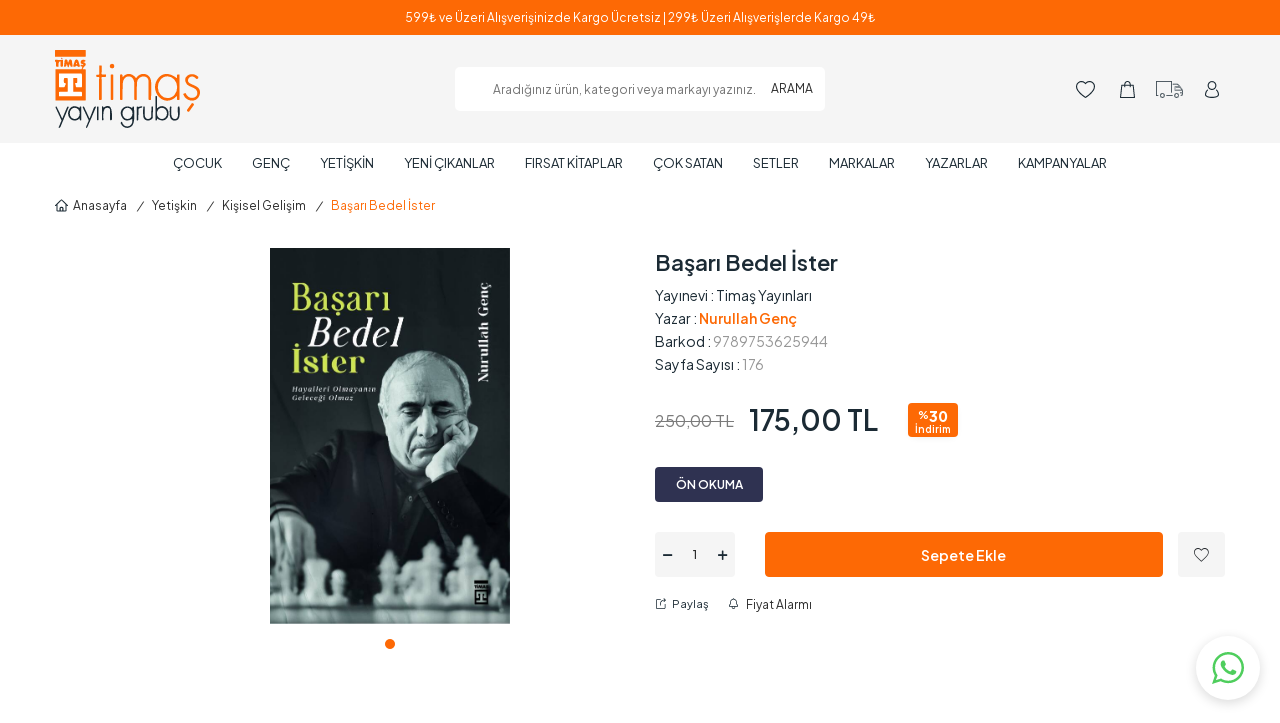

--- FILE ---
content_type: text/html; charset=UTF-8
request_url: https://satinal.timas.com.tr/basari-bedel-ister
body_size: 34637
content:
<!DOCTYPE html>
<html lang="tr-TR" >
<head>
<meta charset="utf-8" />
<title>Başarı Bedel İster Kişisel Gelişim Timaş Yayınları Nurullah Genç</title>
<meta name="description" content="Başarı Bedel İster Kişisel Gelişim Arka kapakKafesleri yutan kafese doğru Alaca bir at koşar içimde Zamansız, mekânsız nefese doğru Rüveyda Bizim atlarımız, yaşadığımız dünyadan öte dünyaya doğru, zamansız ve dünyevi anlamda mekânsız nefese doğru alabildiğine koşan atlardır. Bizim atlarımız hedefle" />
<meta name="copyright" content="T-Soft E-Ticaret Sistemleri" />
<script>window['PRODUCT_DATA'] = [];</script>
<meta name="robots" content="index,follow" /><link rel="canonical" href="https://satinal.timas.com.tr/basari-bedel-ister" /><meta property="og:image" content="https://satinal.timas.com.tr/basari-bedel-ister-kisisel-gelisim-timas-yayinlari-nurullah-genc-31279-11-K.jpg"/>
                <meta property="og:image:width" content="300" />
                <meta property="og:image:height" content="300" />
                <meta property="og:type" content="product" />
                <meta property="og:title" content="Başarı Bedel İster Kişisel Gelişim Timaş Yayınları Nurullah Genç" />
                <meta property="og:description" content="Başarı Bedel İster Kişisel Gelişim Arka kapakKafesleri yutan kafese doğru Alaca bir at koşar içimde Zamansız, mekânsız nefese doğru Rüveyda Bizim atlarımız, yaşadığımız dünyadan öte dünyaya doğru, zamansız ve dünyevi anlamda mekânsız nefese doğru alabildiğine koşan atlardır. Bizim atlarımız hedefle" />
                <meta property="product:availability" content="in stock" />
                <meta property="og:url" content="https://satinal.timas.com.tr/basari-bedel-ister" />
                <meta property="og:site_name" content="https://satinal.timas.com.tr/" />
                <meta name="twitter:card" content="summary" />
                <meta name="twitter:title" content="Başarı Bedel İster Kişisel Gelişim Timaş Yayınları Nurullah Genç" />
                <meta name="twitter:description" content="Başarı Bedel İster Kişisel Gelişim Arka kapakKafesleri yutan kafese doğru Alaca bir at koşar içimde Zamansız, mekânsız nefese doğru Rüveyda Bizim atlarımız, yaşadığımız dünyadan öte dünyaya doğru, zamansız ve dünyevi anlamda mekânsız nefese doğru alabildiğine koşan atlardır. Bizim atlarımız hedefle" />
                <meta name="twitter:image" content="https://satinal.timas.com.tr/basari-bedel-ister-kisisel-gelisim-timas-yayinlari-nurullah-genc-31279-11-K.jpg" /><script src="https://accounts.google.com/gsi/client" async defer></script>
<script>const GOOGLE_CLIENT_ID = "288562318562-coavonp8og943k8jc674klb6se8n265k.apps.googleusercontent.com";</script>
            <script>
                const E_EXPORT_ACTIVE = 0;
                const CART_DROPDOWN_LIST = false;
                const ENDPOINT_PREFIX = '';
                const ENDPOINT_ALLOWED_KEYS = [];
                const SETTINGS = {"KVKK_REQUIRED":1,"NEGATIVE_STOCK":"0","DYNAMIC_LOADING_SHOW_BUTTON":0,"IS_COMMENT_RATE_ACTIVE":1};
                try {
                    var PAGE_TYPE = 'product';
                    var PAGE_ID = 3;
                    var ON_PAGE_READY = [];
                    var THEME_VERSION = 'v5';
                    var THEME_FOLDER = 'v5-timas';
                    var MEMBER_INFO = {"ID":0,"CODE":"","FIRST_NAME":"","BIRTH_DATE":"","GENDER":"","LAST_NAME":"","MAIL":"","MAIL_HASH":"","PHONE":"","PHONE_HASH":"","PHONE_HASH_SHA":"","GROUP":0,"TRANSACTION_COUNT":0,"REPRESENTATIVE":"","KVKK":-1,"COUNTRY":"TR","E_COUNTRY":""};
                    var IS_VENDOR = 0;
                    var MOBILE_ACTIVE = false;
                    var CART_COUNT = '0';
                    var CART_TOTAL = '0,00';
                    var SESS_ID = 'f043b039bd110384c4b69d51fbc6719e';
                    var LANGUAGE = 'tr';
                    var CURRENCY = 'TL';
                    var SEP_DEC = ',';
                    var SEP_THO = '.';
                    var DECIMAL_LENGTH = 2;  
                    var SERVICE_INFO = null;
                    var CART_CSRF_TOKEN = '828022f170ce12d4453f1ee5a2c95c2246c61e130a64c9e4d20ee82601c2b924';
                    var CSRF_TOKEN = 'cjPhiFN+xVLF1zEqmO9Vp5SuDq6JNZvQqUIQWm+RmL8=';
                    
                }
                catch(err) { }
            </script>
            <link rel="preload" as="font" href="/theme/v5/css/fonts/tsoft-icon.woff2?v=1" type="font/woff2" crossorigin>
<link rel="preconnect" href="https://fonts.gstatic.com" crossorigin>
<link rel="preload" as="style" href="https://fonts.googleapis.com/css?family=Plus Jakarta Sans:200,300,regular,500,600,800,700&display=swap">
<link rel="stylesheet" href="https://fonts.googleapis.com/css?family=Plus Jakarta Sans:200,300,regular,500,600,800,700&display=swap" media="print" onload="this.media='all'">
<noscript>
<link rel="stylesheet" href="https://fonts.googleapis.com/css?family=Plus Jakarta Sans:200,300,regular,500,600,800,700&display=swap">
</noscript>
<link type="text/css" rel="stylesheet" href="/srv/compressed/load/all/css/tr/3/0.css?v=1766675721&isTablet=0&isMobile=0&userType=Ziyaretci">
<link rel="shortcut icon" href="//satinal.timas.com.tr/Data/EditorFiles/favicon.jpeg">
<meta name="viewport" content="width=device-width, initial-scale=1">
<script>
if (navigator.userAgent.indexOf('iPhone') > -1 || PAGE_ID == 91) {
document.querySelector("[name=viewport]").setAttribute('content', 'width=device-width, initial-scale=1, maximum-scale=1');
}
</script>
<script src="/theme/v5/js/callbacks.js?v=1766675721"></script>
<script src="/js/tsoftapps/v5/header.js?v=1766675721"></script>
<script type="module" src="https://cdn.posttik.com/trendyol.js" async=""></script>
<style>
.swiper-button-prev:after, .swiper-button-next:after {
display: none;
}
</style><meta name="facebook-domain-verification" content="fg97b1o1qxeik9wdcu7qllh04cimeo" />
<script src="https://cdn.cerezgo.com/file/nt.min.js" data-key="FdCVSjFFBUPxY1d5MJyrWLjY52lBgM4K9WYmNDKVFC/idPjNY03UXvh1PZTcqf+d" data-id="nt"></script><script type="text/javascript">
(function(c,l,a,r,i,t,y){
c[a]=c[a]||function(){(c[a].q=c[a].q||[]).push(arguments)};
t=l.createElement(r);t.async=1;t.src="https://www.clarity.ms/tag/"+i;
y=l.getElementsByTagName(r)[0];y.parentNode.insertBefore(t,y);
})(window, document, "clarity", "script", "umcbrbslwd");
</script><!-- Aisearch.app Search Engine Code for satinal.timas.com.tr -->
<script src="https://cdn.aisearch.app/i/3/wdtamkm.js" async></script><!-- T-Soft Apps - v5 Google GTAG - Tracking Code Start -->
<script>
var GOOGLE_APP_HEAD = {
GA4_TRACKING_ID: 'G-CR9BPB7DMN',
params: {
GA4_TRACKING_ID: 'G-CR9BPB7DMN',
GTAG_TRACKING_ID: '',
},
run: () => {
for (const [key, value] of Object.entries(GOOGLE_APP_HEAD.params)) {
GOOGLE_APP_HEAD.params[key] = value === '{{' + key + '}}' || value === '' ? '' : value;
}
let script = document.createElement('script');
script.src = 'https://www.googletagmanager.com/gtag/js?id=' + (GOOGLE_APP_HEAD.params.GA4_TRACKING_ID || GOOGLE_APP_HEAD.params.GTAG_TRACKING_ID);
script.async = true;
document.head.appendChild(script);
}
}
GOOGLE_APP_HEAD.run();
function gtag() {
dataLayer.push(arguments);
}
</script>
<!-- T-Soft Apps - v5 Google GTAG - Tracking Code End --><!-- Google Tag Manager -->
<script>(function(w,d,s,l,i){w[l]=w[l]||[];w[l].push({'gtm.start':
new Date().getTime(),event:'gtm.js'});var f=d.getElementsByTagName(s)[0],
j=d.createElement(s),dl=l!='dataLayer'?'&l='+l:'';j.async=true;j.src=
'https://www.googletagmanager.com/gtm.js?id='+i+dl;f.parentNode.insertBefore(j,f);
})(window,document,'script','dataLayer','GTM-P6HP76M');</script>
<!-- End Google Tag Manager --><meta name="google-site-verification" content="BZYX8Mgor960igMydPtgaHcSqoenZtYLskrZOIBUwvU" /><script>
if(typeof window.FB_EVENT_ID == 'undefined'){
window.FB_EVENT_ID = "fb_" + new Date().getTime();
}
</script>
<!-- Hotjar Tracking Code -->
<script>
(function(h,o,t,j,a,r){
h.hj=h.hj||function(){(h.hj.q=h.hj.q||[]).push(arguments)};
h._hjSettings={hjid:7615,hjsv:6};
a=o.getElementsByTagName('head')[0];
r=o.createElement('script');r.async=1;
r.src=t+h._hjSettings.hjid+j+h._hjSettings.hjsv;
a.appendChild(r);
})(window,document,'https://static.hotjar.com/c/hotjar-','.js?sv=');
</script>
<!-- T-Soft Apps - V5 - Facebook Dönüşümler API - Tracking Code Head Start -->
<script>
if(typeof window.FB_CONVERSION_EVENT_ID == 'undefined'){
window.FB_CONVERSION_EVENT_ID = "fb_" + new Date().getTime();
}
</script>
<!-- T-Soft Apps - V5 - Facebook Dönüşümler API - Tracking Code Head End --><span id='t-popup-outer' style="display:none;">
<span id='t-popup-container'>
</span>
</span>
<style>
body.t-popup-active {
overflow: hidden
}
#t-popup-outer {
display: none;
position: fixed;
top: 0;
left: 0;
width: 100%;
height: 100%;
z-index: 9999
}
#t-popup-container {
position: fixed;
top: 0;
left: 0;
width: 100%;
height: 100%;
z-index: 9999;
display: flex;
justify-content: center;
align-items: center;
}
#t-popup-flexer {
position: absolute;
top: 0;
left: 0;
width: 100%;
height: 100%;
display: flex;
align-items: center
}
#t-popup-mask {
position: absolute;
top: 0;
left: 0;
width: 100%;
height: 100%;
opacity: .95
}
#t-popup-inner {
position: relative;
width: 400px;
max-width: 90%;
text-align: center;
box-shadow: 0 0 10px 0 rgba(40, 40, 40, .3);
overflow: hidden;
/* padding: 0px;*/
border-radius: 8px;
margin-inline: auto;
}
#t-popup-close {
z-index: 10;
position: absolute;
top: 5px;
right: 5px;
width: 25px;
height: 25px;
line-height: 25px;
background-color: rgba(0,0,0,0.6);
border-radius: 50%;
color: #fff;
font-weight: 700;
cursor: pointer;
}
#t-popup-wrapper {
float: left;
width: 100%
}
#t-popup-image-link, #t-popup-img {
display: block;
width: 100%;
height: auto;
float: none;
}
#t-popup-content {
float: left;
width: 100%;
line-height: 1.4;
/* padding-top: 0px; */
padding-bottom: 10px
}
#t-popup-description, #t-popup-title {
float: left;
width: 100%;
box-sizing: border-box;
padding: 10px
}
#t-popup-title {
font-weight: 600
}
#t-popup-buttons {
float: left;
width: 100%;
padding-right: 10px;
padding-bottom: 20px;
padding-left: 10px;
box-sizing: border-box
}
#t-popup-button {
display: table;
min-width: 100px;
padding-right: 15px;
padding-left: 15px;
-webkit-transition-timing-function: cubic-bezier(0.200, 0.020, 0.200, 1.000);
-moz-transition-timing-function: cubic-bezier(0.200, 0.020, 0.200, 1.000);
-ms-transition-timing-function: cubic-bezier(0.200, 0.020, 0.200, 1.000);
-o-transition-timing-function: cubic-bezier(0.200, 0.020, 0.200, 1.000);
transition-timing-function: cubic-bezier(0.200, 0.020, 0.200, 1.000);
-webkit-transition-duration: .5s;
-moz-transition-duration: .5s;
-ms-transition-duration: .5s;
-o-transition-duration: .5s;
transition-duration: .5s;
margin: 5px auto
}
#t-popup-button:hover {
box-shadow: inset 0 0 0 30px rgba(0, 0, 0, .3)
}
@media screen and (max-width: 540px) {
#t-popup-close {
z-index: 999999;
width: 35px;
height: 35px;
line-height: 32px;
padding: 2.5px;
border-radius: 22px
}
}
</style>
<script>
var MULTI_POPUP_APP = {
segments: JSON.parse(`[{"id":1751611245301,"popup_title":null,"popup_sub_title":null,"popup_text":null,"button_text":null,"popup_img":"https:\/\/satinal.timas.com.tr\/Data\/EditorFiles\/timas\/yeniuye.jpg","popup_background_color":"false","page_link":"\/sepet","popup_link":"\/uye-kayit","popup_delay":"45","popup_refresh_time":"0","text_font":"Roboto","text_size":"14","box_width":356,"box_height":316,"box_radius":"5","title_size":"35","sub_title_size":"25","title_color":"#c72222","sub_title_color":"#f98181","text_color":"#333333","popup_mask":"#000000","box_background_color":"#ffffff","button_height":"35","button_text_size":"15","button_radius":"3","button_text_color":"#ffffff","button_color":"#00c200","show_mobile":true,"languages":["tr"]}]`),
getCookie: (name) => {
let value = "; " + document.cookie;
let parts = value.split("; " + name + "=");
if (parts.length === 2) return parts.pop().split(";").shift();
},
setCookie: (name, value, minute) => {
let expires = "";
if (minute) {
let date = new Date();
date.setTime(date.getTime() + (minute * 60 * 1000));
expires = "; expires=" + date.toUTCString();
}
document.cookie = name + "=" + (value || "") + expires + "; path=/";
},
checkMobile: () => {
if (navigator.userAgent.match(/Android/i)
|| navigator.userAgent.match(/webOS/i)
|| navigator.userAgent.match(/iPhone/i)
|| navigator.userAgent.match(/iPad/i)
|| navigator.userAgent.match(/iPod/i)
|| navigator.userAgent.match(/BlackBerry/i)
|| navigator.userAgent.match(/Windows Phone/i)
) {
return true;
}
return false;
},
run: () => {
MULTI_POPUP_APP.segments.forEach((segment) => {
let showMobile = MULTI_POPUP_APP.parseBoolean(segment.show_mobile);
if (
(showMobile || (!showMobile && MULTI_POPUP_APP.checkMobile() === false))
&& window.location.href === (window.location.origin + segment.page_link)
&& segment.languages.includes(window.LANGUAGE)
&& MULTI_POPUP_APP.getCookie('t-popup-' + segment.id) === undefined
) {
MULTI_POPUP_APP.setCookie('t-popup-' + segment.id, '1', segment.popup_refresh_time);
setTimeout(() => {
MULTI_POPUP_APP.showPopup(segment);
}, segment.popup_delay * 1000);
}
}
);
},
showPopup: (segment) => {
let popup_img = segment.popup_img;
let popup_background_color = segment.popup_background_color;
let popup = document.getElementById('t-popup-outer');
popup.style.display = 'block';
let container = document.getElementById('t-popup-container');
const text_font = encodeURIComponent(segment.text_font);
container.innerHTML = ` <span id="t-popup-flexer" style="font-family:${segment.text_font}">
<link href="https://fonts.googleapis.com/css?family=${text_font}" id="popupFont" rel="stylesheet">
<span id="t-popup-mask" style="background-color:${segment.popup_mask};"></span>
<span id="t-popup-inner"
style="width:${segment.box_width}px;background-color:${segment.box_background_color};border-radius:${segment.box_radius}px;background-repeat: no-repeat;background-position: center;background-size: 100% 100%;">
<span id="t-popup-close" onclick="MULTI_POPUP_APP.hidePopup()">x</span>
<span id="t-popup-wrapper" style="position:relative;">
<a class="popup_link" href="${segment.popup_link}"
style="z-index: 2; position: absolute; height: 100%; width: 100%; top:0; left: 0;"></a>
<span id="t-popup-content" style="height:${segment.box_height}px;">
<img id="t-popup-img" src="${segment.popup_img}">
<span id="t-popup-title" style="font-size:${segment.title_size}px;color:${segment.title_color};">${segment.popup_title ? segment.popup_title : ''}</span>
<span id="t-popup-subtitle" style="font-size:${segment.sub_title_size}px;color:${segment.sub_title_color};">${segment.popup_sub_title ? segment.popup_sub_title : ''}</span>
<span id="t-popup-description" style="font-size:${segment.text_size}px;color:${segment.text_color};">${segment.popup_text ? segment.popup_text : ''}</span>
</span>
<span id="t-popup-buttons">
<a class="popup_link" href="${segment.popup_link}" id="t-popup-button"
style="line-height:${segment.button_height}px;font-size:${segment.button_text_size}px;color:${segment.button_text_color};background-color:${segment.button_color};border-radius:${segment.button_radius}px;">${segment.button_text ? segment.button_text : ''}</a>
</span>
</span>
</span>
</span>`
// console.log('showPopup', segment);
if (popup_img === null || popup_img === undefined || popup_img === "") {
document.getElementById('t-popup-img').style.display = "none";
}
if (popup_background_color === "false") {
document.getElementById('t-popup-mask').style.backgroundColor = '';
}
},
parseBoolean: function(value) {
if (value === "true") return true;
if (value === "false") return false;
return value;
},
hidePopup: () => {
document.getElementById('t-popup-outer').style.display = 'none';
},
}
MULTI_POPUP_APP.run();
</script><meta name="google-site-verification" content="p_NO1xyCwbTywQTdolYhbQGMlApwK5vWqlkbJIybXvM" />
</head>
<body><!-- Google Tag Manager (noscript) -->
<noscript><iframe src="https://www.googletagmanager.com/ns.html?id=GTM-P6HP76M"
height="0" width="0" style="display:none;visibility:hidden"></iframe></noscript>
<!-- End Google Tag Manager (noscript) -->
<input type="hidden" id="cookie-law" value="0"><div class="w-100 d-flex flex-wrap ">
<div class=" col-12 col-sm-12 col-md-12 col-lg-12 col-xl-12 col-xxl-12 column-472  "><div class="row">
<div id="relation|580" data-id="580" class="relArea col-12 v5-timas  folder-html-block tpl-info "><div class="row"><div class="col-12 bg-primary text-center">
<div class="w-100">
<div class="w-100 h5 text-white fw-regular m-0 html-title">599₺ ve Üzeri Alışverişinizde Kargo Ücretsiz | 299₺ Üzeri Alışverişlerde Kargo 49₺</div>
</div>
</div>
</div></div><div id="relation|600" data-id="600" class="relArea col-12 v5-timas  folder-header tpl-default "><div class="row">
<header class="container-fluid position-relative">
<div class="row">
<div id="header-middle" class="w-100">
<div id="header-sticky" class="w-100" data-toggle="sticky" data-parent="#header-middle" data-class="header-sticky" data-scroll="180" data-direction="true" >
<div id="header-main" class="w-100 py-1 bg-light">
<div class="container">
<div class="row align-items-center">
<div class="col-3 d-lg-none">
<a href="#mobile-menu-600" data-toggle="drawer" class="header-mobile-menu-btn" aria-label="Menü">
<i class="ti-icon ti-icon-menu"></i>
</a>
<a href="#search-mobile" data-toggle="drawer" class="ml-1"><img src="https://satinal.timas.com.tr/theme/v5-timas/assets/other/search.svg" alt="Arama" width="21" height="21"></a>
<div data-rel="test" class="drawer-overlay"></div>
<div id="search-mobile" class="drawer-wrapper" data-position="left">
<div class="drawer-header">
<div class="drawer-title">
<span class="text-white">ARAMA</span>
</div>
<div class="drawer-close">
<i class="ti-close"></i>
</div>
</div>
</div>
</div>
<div class="col-6 col-lg-2 d-flex">
<a href="https://satinal.timas.com.tr/" id="logo" aria-label="logo">
<p><img src="//satinal.timas.com.tr/Data/EditorFiles/timas/logo.svg" alt="logo.svg (16 KB)" width="145" height="78" /></p>
</a>
</div>
<div id="header-search" class="col-12 col-lg-4 offset-lg-2 order-2 order-lg-0 mt-1 mt-lg-0">
<form action="/arama" method="get" autocomplete="off" id="search" class="w-100 position-relative">
<input id="live-search" type="search" name="q" placeholder="Aradığınız ürün, kategori veya markayı yazınız." class="form-control form-control-md" data-search="live-search" v-model="searchVal" data-licence="1">
<button type="submit" class="btn" id="live-search-btn">ARAMA</button>
<div class="bg-white border border-round search-form-list" id="dynamic-search-600" v-if="searchVal.length > 0 && data != ''" v-cloak>
<div class="w-100 p-1 d-flex flex-wrap dynamic-search">
<div class="col-12 dynamic-search-item p-1" v-if="data.categories.length > 0">
<div class="block-title">Kategoriler</div>
<ul>
<li v-for="C in data.categories">
<a :href="'/' + C.url">
<span class="search-image" v-if="C.image"><img :src="C.image" :alt="C.title"></span>
{{ C.title }}
</a>
</li>
</ul>
</div>
<div class="col-12 dynamic-search-item p-1" v-if="data.products.length > 0">
<div class="block-title">Ürünler</div>
<ul>
<li v-for="P in data.products">
<a :href="'/' + P.url">
<span class="search-image" v-if="P.image"><img :src="P.image" :alt="P.title"></span>
{{ P.title }}
</a>
</li>
</ul>
</div>
<div class="col-12 dynamic-search-item p-1" v-if="data.brands.length > 0">
<div class="block-title">Markalar</div>
<ul>
<li v-for="B in data.brands">
<a :href="'/' + B.url">
<span class="search-image" v-if="B.image"><img :src="B.image" :alt="B.title"></span>
{{ B.title }}
</a>
</li>
</ul>
</div>
<div class="col-12 dynamic-search-item p-1" v-if="data.combines.length > 0">
<div class="block-title">Kombinler</div>
<ul>
<li v-for="C in data.combines">
<a :href="'/' + C.url">
<span class="search-image" v-if="C.image"><img :src="C.image" :alt="C.title"></span>
{{ C.title }}
</a>
</li>
</ul>
</div>
<div class="dynamic-search-item p-1" v-if="data.products.length < 1 && data.categories.length < 1 && data.brands.length < 1 && data.combines.length < 1">
Sonuç bulunamadı.
</div>
</div>
</div>
</form>
</div>
<div id="hm-links" class="col-3 col-lg-2 ml-auto offset-lg-2">
<div class="row justify-content-flex-end">
<div class="col-auto pl-0 d-none d-lg-inline-block">
<a href="#header-member-panel-600" data-toggle="drawer" class="text-body hm-link" aria-label="Favorilerim">
<i class="ti-icon ti-icon-heart"></i>
</a>
</div>
<div class="col-auto position-relative pl-0">
<a href="#header-cart-panel-600" data-toggle="drawer" class="text-body hm-link" id="header-cart-btn" aria-label="Sepetim">
<i class="ti-icon ti-icon-basket"></i>
</a>
</div>
<div class="col-auto pl-0 d-none d-lg-inline-block">
<a href="/uye-siparisleri" class="text-body hm-link">
<i class="ti-icon ti-icon-cargo"></i>
</a>
</div>
<div class="col-auto pl-0">
<a href="#header-member-panel-600" data-toggle="drawer" class="text-body hm-link" id="header-account" aria-label="Hesabım">
<i class="ti-icon ti-icon-user"></i>
</a>
</div>
</div>
</div>
</div>
</div>
</div>
<nav id="main-menu" class="container-fluid px-0 d-none d-lg-block bg-white">
<div class="container">
<ul class="d-flex justify-content-center menu menu-600">
<li>
<a id="menu-56600" href="https://satinal.timas.com.tr/cocuk" target="" class="d-flex align-items-center w-100 px-1 text-center text-uppercase menu-first-title " title="Çocuk">
Çocuk
</a>
<div class="w-100 p-2 menu-container fade-in">
<div class="container">
<div class="row">
<div class="col-3">
<a id="menu-218600" href="https://satinal.timas.com.tr/cocuk-boyama-kitaplari" target="" class="fw-medium menu-title d-inline-flex align-items-center menu-second-title " title="Boyama">Boyama</a>
</div>
<div class="col-3">
<a id="menu-228600" href="https://satinal.timas.com.tr/cocuk-bilim-kitaplari" target="" class="fw-medium menu-title d-inline-flex align-items-center menu-second-title " title="Bilim">Bilim</a>
</div>
<div class="col-3">
<a id="menu-406600" href="https://satinal.timas.com.tr/cocuk-psikolojisi" target="" class="fw-medium menu-title d-inline-flex align-items-center menu-second-title " title="Çocuk Psikolojisi">Çocuk Psikolojisi</a>
</div>
<div class="col-3">
<a id="menu-219600" href="https://satinal.timas.com.tr/dini-cocuk-kitaplari" target="" class="fw-medium menu-title d-inline-flex align-items-center menu-second-title " title="Dini">Dini</a>
</div>
<div class="col-3">
<a id="menu-423600" href="https://satinal.timas.com.tr/dusler-kitapligi" target="" class="fw-medium menu-title d-inline-flex align-items-center menu-second-title " title="Düşler Kitaplığı">Düşler Kitaplığı</a>
</div>
<div class="col-3">
<a id="menu-220600" href="https://satinal.timas.com.tr/egitici-cocuk-kitaplar" target="" class="fw-medium menu-title d-inline-flex align-items-center menu-second-title " title="Eğitici">Eğitici</a>
</div>
<div class="col-3">
<a id="menu-221600" href="https://satinal.timas.com.tr/eglenceli-cocuk-kitaplar" target="" class="fw-medium menu-title d-inline-flex align-items-center menu-second-title " title="Eğlenceli">Eğlenceli</a>
</div>
<div class="col-3">
<a id="menu-436600" href="https://satinal.timas.com.tr/geyikli-kitaplar" target="" class="fw-medium menu-title d-inline-flex align-items-center menu-second-title " title="Geyikli Kitaplar">Geyikli Kitaplar</a>
</div>
<div class="col-3">
<a id="menu-222600" href="https://satinal.timas.com.tr/cocuk-hikaye-kitaplari" target="" class="fw-medium menu-title d-inline-flex align-items-center menu-second-title " title="Hikaye">Hikaye</a>
</div>
<div class="col-3">
<a id="menu-412600" href="https://satinal.timas.com.tr/ilk-adim" target="" class="fw-medium menu-title d-inline-flex align-items-center menu-second-title " title="İlk Adım">İlk Adım</a>
</div>
<div class="col-3">
<a id="menu-229600" href="https://satinal.timas.com.tr/ilk-cocukluk-kitaplari" target="" class="fw-medium menu-title d-inline-flex align-items-center menu-second-title " title="İlk Çocukluk">İlk Çocukluk</a>
</div>
<div class="col-3">
<a id="menu-223600" href="https://satinal.timas.com.tr/cocuk-kutu-oyunlari" target="" class="fw-medium menu-title d-inline-flex align-items-center menu-second-title " title="Kutu Oyunları">Kutu Oyunları</a>
</div>
<div class="col-3">
<a id="menu-224600" href="https://satinal.timas.com.tr/cocuk-masal-ve-oyku-kitaplari" target="" class="fw-medium menu-title d-inline-flex align-items-center menu-second-title " title="Masal ve Öykü">Masal ve Öykü</a>
</div>
<div class="col-3">
<a id="menu-225600" href="https://satinal.timas.com.tr/okul-oncesi-cocuk-kitaplari" target="" class="fw-medium menu-title d-inline-flex align-items-center menu-second-title " title="Okul Öncesi">Okul Öncesi</a>
</div>
<div class="col-3">
<a id="menu-409600" href="https://satinal.timas.com.tr/tarih" target="" class="fw-medium menu-title d-inline-flex align-items-center menu-second-title " title="Tarih">Tarih</a>
</div>
<div class="col-3">
<a id="menu-415600" href="https://satinal.timas.com.tr/umutlu-kitaplar" target="" class="fw-medium menu-title d-inline-flex align-items-center menu-second-title " title="Umutlu Kitaplar">Umutlu Kitaplar</a>
</div>
<div class="col-3">
<a id="menu-226600" href="https://satinal.timas.com.tr/yabanci-dil-cocuk-kitaplari" target="" class="fw-medium menu-title d-inline-flex align-items-center menu-second-title " title="Yabancı Dil">Yabancı Dil</a>
</div>
<div class="col-3">
<a id="menu-227600" href="https://satinal.timas.com.tr/cocuk-yardimci-ders-kitaplari" target="" class="fw-medium menu-title d-inline-flex align-items-center menu-second-title " title="Yardımcı Ders">Yardımcı Ders</a>
</div>
</div>
</div>
</div>
<div class="menu-overlay bg-transparent position-fixed inset"></div>
</li>
<li>
<a id="menu-59600" href="https://satinal.timas.com.tr/genc" target="" class="d-flex align-items-center w-100 px-1 text-center text-uppercase menu-first-title " title="Genç">
Genç
</a>
<div class="w-100 p-2 menu-container fade-in">
<div class="container">
<div class="row">
<div class="col-3">
<a id="menu-187600" href="https://satinal.timas.com.tr/bilim-kurgu-ve-fantastik" target="" class="fw-medium menu-title d-inline-flex align-items-center menu-second-title " title="Bilim Kurgu ve Fantastik">Bilim Kurgu ve Fantastik</a>
</div>
<div class="col-3">
<a id="menu-194600" href="https://satinal.timas.com.tr/cizgi-roman" target="" class="fw-medium menu-title d-inline-flex align-items-center menu-second-title " title="Çizgi Roman">Çizgi Roman</a>
</div>
<div class="col-3">
<a id="menu-189600" href="https://satinal.timas.com.tr/edebiyat-kitaplari" target="" class="fw-medium menu-title d-inline-flex align-items-center menu-second-title " title="Edebiyat">Edebiyat</a>
</div>
<div class="col-3">
<a id="menu-190600" href="https://satinal.timas.com.tr/egitim-kitaplari" target="" class="fw-medium menu-title d-inline-flex align-items-center menu-second-title " title="Eğitim">Eğitim</a>
</div>
<div class="col-3">
<a id="menu-186600" href="https://satinal.timas.com.tr/cocuk-bilgi-ve-kultur-kitaplari" target="" class="fw-medium menu-title d-inline-flex align-items-center menu-second-title " title="Bilgi ve Kültür">Bilgi ve Kültür</a>
</div>
<div class="col-3">
<a id="menu-192600" href="https://satinal.timas.com.tr/gizem-ve-macera-kitaplari" target="" class="fw-medium menu-title d-inline-flex align-items-center menu-second-title " title="Gizem ve Macera">Gizem ve Macera</a>
</div>
<div class="col-3">
<a id="menu-196600" href="https://satinal.timas.com.tr/ilk-genclik-kitaplari" target="" class="fw-medium menu-title d-inline-flex align-items-center menu-second-title " title="İlk Gençlik">İlk Gençlik</a>
</div>
<div class="col-3">
<a id="menu-195600" href="https://satinal.timas.com.tr/oyku-ve-roman-kitaplari" target="" class="fw-medium menu-title d-inline-flex align-items-center menu-second-title " title="Öykü ve Roman">Öykü ve Roman</a>
</div>
<div class="col-3">
<a id="menu-428600" href="https://satinal.timas.com.tr/polisiye" target="" class="fw-medium menu-title d-inline-flex align-items-center menu-second-title " title="Polisiye">Polisiye</a>
</div>
</div>
</div>
</div>
<div class="menu-overlay bg-transparent position-fixed inset"></div>
</li>
<li>
<a id="menu-57600" href="https://satinal.timas.com.tr/yetiskin" target="" class="d-flex align-items-center w-100 px-1 text-center text-uppercase menu-first-title " title="Yetişkin">
Yetişkin
</a>
<div class="w-100 p-2 menu-container fade-in">
<div class="container">
<div class="row">
<div class="col-3">
<a id="menu-198600" href="https://satinal.timas.com.tr/aile-kitapligi" target="" class="fw-medium menu-title d-inline-flex align-items-center menu-second-title " title="Aile">Aile</a>
</div>
<div class="col-3">
<a id="menu-199600" href="https://satinal.timas.com.tr/akademik-kitaplar" target="" class="fw-medium menu-title d-inline-flex align-items-center menu-second-title " title="Akademi">Akademi</a>
</div>
<div class="col-3">
<a id="menu-200600" href="https://satinal.timas.com.tr/ani-ve-biyografi-kitaplari" target="" class="fw-medium menu-title d-inline-flex align-items-center menu-second-title " title="Anı ve Biyografi">Anı ve Biyografi</a>
</div>
<div class="col-3">
<a id="menu-201600" href="https://satinal.timas.com.tr/bilim-kitaplari" target="" class="fw-medium menu-title d-inline-flex align-items-center menu-second-title " title="Bilim">Bilim</a>
</div>
<div class="col-3">
<a id="menu-202600" href="https://satinal.timas.com.tr/dergiler" target="" class="fw-medium menu-title d-inline-flex align-items-center menu-second-title " title="Dergiler">Dergiler</a>
</div>
<div class="col-3">
<a id="menu-203600" href="https://satinal.timas.com.tr/dini-kitaplar" target="" class="fw-medium menu-title d-inline-flex align-items-center menu-second-title " title="Dini">Dini</a>
</div>
<div class="col-3">
<a id="menu-404600" href="https://satinal.timas.com.tr/dunya-edebiyati" target="" class="fw-medium menu-title d-inline-flex align-items-center menu-second-title " title="Dünya Edebiyatı">Dünya Edebiyatı</a>
</div>
<div class="col-3">
<a id="menu-204600" href="https://satinal.timas.com.tr/dusunce-kitaplari" target="" class="fw-medium menu-title d-inline-flex align-items-center menu-second-title " title="Düşünce">Düşünce</a>
</div>
<div class="col-3">
<a id="menu-205600" href="https://satinal.timas.com.tr/edebiyat-kitaplari-205" target="" class="fw-medium menu-title d-inline-flex align-items-center menu-second-title " title="Edebiyat">Edebiyat</a>
</div>
<div class="col-3">
<a id="menu-216600" href="https://satinal.timas.com.tr/is-kitaplari" target="" class="fw-medium menu-title d-inline-flex align-items-center menu-second-title " title="İş Kitapları">İş Kitapları</a>
</div>
<div class="col-3">
<a id="menu-206600" href="https://satinal.timas.com.tr/kisisel-gelisim-kitaplari-206" target="" class="fw-medium menu-title d-inline-flex align-items-center menu-second-title " title="Kişisel Gelişim">Kişisel Gelişim</a>
</div>
<div class="col-3">
<a id="menu-207600" href="https://satinal.timas.com.tr/klasik-kitaplar" target="" class="fw-medium menu-title d-inline-flex align-items-center menu-second-title " title="Klasikler">Klasikler</a>
</div>
<div class="col-3">
<a id="menu-215600" href="https://satinal.timas.com.tr/oyku-kitaplari" target="" class="fw-medium menu-title d-inline-flex align-items-center menu-second-title " title="Öykü">Öykü</a>
</div>
<div class="col-3">
<a id="menu-208600" href="https://satinal.timas.com.tr/politika-siyaset-kitaplari" target="" class="fw-medium menu-title d-inline-flex align-items-center menu-second-title " title="Politika-Siyaset">Politika-Siyaset</a>
</div>
<div class="col-3">
<a id="menu-209600" href="https://satinal.timas.com.tr/psikoloji-kitaplari" target="" class="fw-medium menu-title d-inline-flex align-items-center menu-second-title " title="Psikoloji">Psikoloji</a>
</div>
<div class="col-3">
<a id="menu-210600" href="https://satinal.timas.com.tr/roman-kitaplari" target="" class="fw-medium menu-title d-inline-flex align-items-center menu-second-title " title="Roman">Roman</a>
</div>
<div class="col-3">
<a id="menu-245600" href="https://satinal.timas.com.tr/seyahat-ve-hatirat-kitaplari" target="" class="fw-medium menu-title d-inline-flex align-items-center menu-second-title " title="Seyahat ve Hatırat">Seyahat ve Hatırat</a>
</div>
<div class="col-3">
<a id="menu-217600" href="https://satinal.timas.com.tr/siir-kitaplari" target="" class="fw-medium menu-title d-inline-flex align-items-center menu-second-title " title="Şiir">Şiir</a>
</div>
<div class="col-3">
<a id="menu-211600" href="https://satinal.timas.com.tr/sosyoloji-kitaplari" target="" class="fw-medium menu-title d-inline-flex align-items-center menu-second-title " title="Sosyoloji">Sosyoloji</a>
</div>
<div class="col-3">
<a id="menu-212600" href="https://satinal.timas.com.tr/tarih-kitaplari" target="" class="fw-medium menu-title d-inline-flex align-items-center menu-second-title " title="Tarih">Tarih</a>
</div>
<div class="col-3">
<a id="menu-213600" href="https://satinal.timas.com.tr/tasavvuf-kitaplari" target="" class="fw-medium menu-title d-inline-flex align-items-center menu-second-title " title="Tasavvuf">Tasavvuf</a>
</div>
<div class="col-3">
<a id="menu-214600" href="https://satinal.timas.com.tr/yabanci-dil-kitaplar" target="" class="fw-medium menu-title d-inline-flex align-items-center menu-second-title " title="Yabancı Dil">Yabancı Dil</a>
</div>
</div>
</div>
</div>
<div class="menu-overlay bg-transparent position-fixed inset"></div>
</li>
<li>
<a id="menu-60600" href="https://satinal.timas.com.tr/yeni-cikanlar" target="" class="d-flex align-items-center w-100 px-1 text-center text-uppercase menu-first-title " title="Yeni Çıkanlar">
Yeni Çıkanlar
</a>
<div class="w-100 p-2 menu-container fade-in">
<div class="container">
<div class="row">
<div class="col-3">
<a id="menu-197600" href="https://satinal.timas.com.tr/yeni-cikan-yetiskin-kitaplari-197" target="" class="fw-medium menu-title d-inline-flex align-items-center menu-second-title " title="Yeni Çıkan Yetişkin Kitapları">Yeni Çıkan Yetişkin Kitapları</a>
</div>
<div class="col-3">
<a id="menu-248600" href="https://satinal.timas.com.tr/yeni-cikan-genc-kitaplari" target="" class="fw-medium menu-title d-inline-flex align-items-center menu-second-title " title="Yeni Çıkan Genç Kitapları">Yeni Çıkan Genç Kitapları</a>
</div>
<div class="col-3">
<a id="menu-247600" href="https://satinal.timas.com.tr/yeni-cikan-cocuk-kitaplari" target="" class="fw-medium menu-title d-inline-flex align-items-center menu-second-title " title="Yeni Çıkan Çocuk Kitapları">Yeni Çıkan Çocuk Kitapları</a>
</div>
</div>
</div>
</div>
<div class="menu-overlay bg-transparent position-fixed inset"></div>
</li>
<li>
<a id="menu-58600" href="https://satinal.timas.com.tr/firsat-kitaplar" target="" class="d-flex align-items-center w-100 px-1 text-center text-uppercase menu-first-title " title="Fırsat Kitaplar">
Fırsat Kitaplar
</a>
<div class="w-100 p-2 menu-container fade-in">
<div class="container">
<div class="row">
<div class="col-3">
<a id="menu-184600" href="https://satinal.timas.com.tr/firsat-yetiskin-kitaplari" target="" class="fw-medium menu-title d-inline-flex align-items-center menu-second-title " title="Fırsat Yetişkin Kitapları">Fırsat Yetişkin Kitapları</a>
</div>
<div class="col-3">
<a id="menu-246600" href="https://satinal.timas.com.tr/firsat-genc-kitaplari" target="" class="fw-medium menu-title d-inline-flex align-items-center menu-second-title " title="Fırsat Genç Kitapları">Fırsat Genç Kitapları</a>
</div>
<div class="col-3">
<a id="menu-185600" href="https://satinal.timas.com.tr/firsat-cocuk-kitaplari" target="" class="fw-medium menu-title d-inline-flex align-items-center menu-second-title " title="Fırsat Çocuk Kitapları">Fırsat Çocuk Kitapları</a>
</div>
</div>
</div>
</div>
<div class="menu-overlay bg-transparent position-fixed inset"></div>
</li>
<li>
<a id="menu-55600" href="https://satinal.timas.com.tr/cok-satan" target="" class="d-flex align-items-center w-100 px-1 text-center text-uppercase menu-first-title " title="Çok Satan">
Çok Satan
</a>
<div class="w-100 p-2 menu-container fade-in">
<div class="container">
<div class="row">
<div class="col-3">
<a id="menu-239600" href="https://satinal.timas.com.tr/cok-satan-yetiskin-kitaplari" target="" class="fw-medium menu-title d-inline-flex align-items-center menu-second-title " title="Çok Satan Yetişkin Kitapları">Çok Satan Yetişkin Kitapları</a>
</div>
<div class="col-3">
<a id="menu-230600" href="https://satinal.timas.com.tr/cok-satan-genc-kitaplari" target="" class="fw-medium menu-title d-inline-flex align-items-center menu-second-title " title="Çok Satan Genç Kitapları">Çok Satan Genç Kitapları</a>
</div>
<div class="col-3">
<a id="menu-238600" href="https://satinal.timas.com.tr/cok-satan-cocuk-kitaplari" target="" class="fw-medium menu-title d-inline-flex align-items-center menu-second-title " title="Çok Satan Çocuk Kitapları">Çok Satan Çocuk Kitapları</a>
</div>
</div>
</div>
</div>
<div class="menu-overlay bg-transparent position-fixed inset"></div>
</li>
<li>
<a id="menu-61600" href="https://satinal.timas.com.tr/setler" target="" class="d-flex align-items-center w-100 px-1 text-center text-uppercase menu-first-title " title="Setler">
Setler
</a>
<div class="w-100 p-2 menu-container fade-in">
<div class="container">
<div class="row">
<div class="col-3">
<a id="menu-439600" href="https://satinal.timas.com.tr/temali-kitap-setleri" target="" class="fw-medium menu-title d-inline-flex align-items-center menu-second-title " title="Temalı Kitap Setleri">Temalı Kitap Setleri</a>
<ul class="clearfix mb-1">
<li class="w-100">
<a id="menu-441600" href="https://satinal.timas.com.tr/temali-yetiskin-kitap-setleri" target="" class="d-inline-flex align-items-center menu-third-title " title="Temalı Yetişkin Kitap Setleri">
Temalı Yetişkin Kitap Setleri
</a>
</li>
<li class="w-100">
<a id="menu-442600" href="https://satinal.timas.com.tr/temali-genc-kitap-setleri" target="" class="d-inline-flex align-items-center menu-third-title " title="Temalı Genç Kitap Setleri">
Temalı Genç Kitap Setleri
</a>
</li>
<li class="w-100">
<a id="menu-443600" href="https://satinal.timas.com.tr/temali-cocuk-kitap-setleri" target="" class="d-inline-flex align-items-center menu-third-title " title="Temalı Çocuk Kitap Setleri">
Temalı Çocuk Kitap Setleri
</a>
</li>
</ul>
</div>
<div class="col-3">
<a id="menu-444600" href="https://satinal.timas.com.tr/kitap-setleri" target="" class="fw-medium menu-title d-inline-flex align-items-center menu-second-title " title="Kitap Setleri">Kitap Setleri</a>
<ul class="clearfix mb-1">
<li class="w-100">
<a id="menu-261600" href="https://satinal.timas.com.tr/yetiskin-kitap-setleri" target="" class="d-inline-flex align-items-center menu-third-title " title="Yetişkin Kitap Setleri">
Yetişkin Kitap Setleri
</a>
</li>
<li class="w-100">
<a id="menu-260600" href="https://satinal.timas.com.tr/genc-kitap-setleri" target="" class="d-inline-flex align-items-center menu-third-title " title="Genç Kitap Setleri">
Genç Kitap Setleri
</a>
</li>
<li class="w-100">
<a id="menu-259600" href="https://satinal.timas.com.tr/cocuk-kitap-setleri" target="" class="d-inline-flex align-items-center menu-third-title " title="Çocuk Kitap Setleri">
Çocuk Kitap Setleri
</a>
</li>
</ul>
</div>
</div>
</div>
</div>
<div class="menu-overlay bg-transparent position-fixed inset"></div>
</li>
<li>
<a id="menu-73600" href="https://satinal.timas.com.tr/markalar" target="" class="d-flex align-items-center w-100 px-1 text-center text-uppercase menu-first-title " title="Markalar">
Markalar
</a>
<div class="w-100 p-2 menu-container fade-in">
<div class="container">
<div class="row">
<div class="col-3">
<a id="menu-93600" href="https://satinal.timas.com.tr/timas-yayinlari-8" target="" class="fw-medium menu-title d-inline-flex align-items-center menu-second-title " title="Timaş Yayınları">Timaş Yayınları</a>
</div>
<div class="col-3">
<a id="menu-92600" href="https://satinal.timas.com.tr/timas-tarih-12" target="" class="fw-medium menu-title d-inline-flex align-items-center menu-second-title " title="Timaş Tarih">Timaş Tarih</a>
</div>
<div class="col-3">
<a id="menu-89600" href="https://satinal.timas.com.tr/timas-inanc" target="" class="fw-medium menu-title d-inline-flex align-items-center menu-second-title " title="Timaş İnanç">Timaş İnanç</a>
</div>
<div class="col-3">
<a id="menu-87600" href="https://satinal.timas.com.tr/timas-akademi-21" target="" class="fw-medium menu-title d-inline-flex align-items-center menu-second-title " title="Timaş Akademi">Timaş Akademi</a>
</div>
<div class="col-3">
<a id="menu-86600" href="https://satinal.timas.com.tr/sufi-kitap-10" target="" class="fw-medium menu-title d-inline-flex align-items-center menu-second-title " title="Sufi Kitap">Sufi Kitap</a>
</div>
<div class="col-3">
<a id="menu-80600" href="https://satinal.timas.com.tr/genc-timas" target="" class="fw-medium menu-title d-inline-flex align-items-center menu-second-title " title="Genç Timaş">Genç Timaş</a>
</div>
<div class="col-3">
<a id="menu-82600" href="https://satinal.timas.com.tr/ilk-genc-timas" target="" class="fw-medium menu-title d-inline-flex align-items-center menu-second-title " title="İlk Genç Timaş">İlk Genç Timaş</a>
</div>
<div class="col-3">
<a id="menu-79600" href="https://satinal.timas.com.tr/eglenceli-bilgi-19" target="" class="fw-medium menu-title d-inline-flex align-items-center menu-second-title " title="Eğlenceli Bilgi">Eğlenceli Bilgi</a>
</div>
<div class="col-3">
<a id="menu-88600" href="https://satinal.timas.com.tr/timas-cocuk-7" target="" class="fw-medium menu-title d-inline-flex align-items-center menu-second-title " title="Timaş Çocuk">Timaş Çocuk</a>
</div>
<div class="col-3">
<a id="menu-81600" href="https://satinal.timas.com.tr/gulce-cocuk" target="" class="fw-medium menu-title d-inline-flex align-items-center menu-second-title " title="Gülce Çocuk">Gülce Çocuk</a>
</div>
<div class="col-3">
<a id="menu-83600" href="https://satinal.timas.com.tr/mavi-kirpi-kitap-14" target="" class="fw-medium menu-title d-inline-flex align-items-center menu-second-title " title="Mavi Kirpi Kitap">Mavi Kirpi Kitap</a>
</div>
<div class="col-3">
<a id="menu-95600" href="https://satinal.timas.com.tr/ucan-kitap-22" target="" class="fw-medium menu-title d-inline-flex align-items-center menu-second-title " title="Uçan Kitap">Uçan Kitap</a>
</div>
<div class="col-3">
<a id="menu-85600" href="https://satinal.timas.com.tr/sincap-kitap-18" target="" class="fw-medium menu-title d-inline-flex align-items-center menu-second-title " title="Sincap Kitap">Sincap Kitap</a>
</div>
<div class="col-3">
<a id="menu-96600" href="https://satinal.timas.com.tr/yuzu" target="" class="fw-medium menu-title d-inline-flex align-items-center menu-second-title " title="Yuzu Kitap">Yuzu Kitap</a>
</div>
<div class="col-3">
<a id="menu-77600" href="https://satinal.timas.com.tr/carpe-diem-kitap-2" target="" class="fw-medium menu-title d-inline-flex align-items-center menu-second-title " title="Carpe Diem Kitap">Carpe Diem Kitap</a>
</div>
<div class="col-3">
<a id="menu-84600" href="https://satinal.timas.com.tr/portakal-kitap-11" target="" class="fw-medium menu-title d-inline-flex align-items-center menu-second-title " title="Portakal Kitap">Portakal Kitap</a>
</div>
<div class="col-3">
<a id="menu-75600" href="https://satinal.timas.com.tr/bi-kutu-oyun-20" target="" class="fw-medium menu-title d-inline-flex align-items-center menu-second-title " title="Bi Kutu Oyun">Bi Kutu Oyun</a>
</div>
<div class="col-3">
<a id="menu-94600" href="https://satinal.timas.com.tr/tukkan-16" target="" class="fw-medium menu-title d-inline-flex align-items-center menu-second-title " title="Tükkan ">Tükkan </a>
</div>
<div class="col-3">
<a id="menu-78600" href="https://satinal.timas.com.tr/dikkat-ve-zeka-akademisi-15" target="" class="fw-medium menu-title d-inline-flex align-items-center menu-second-title " title="Dikkat ve Zeka Akademisi">Dikkat ve Zeka Akademisi</a>
</div>
<div class="col-3">
<a id="menu-90600" href="https://satinal.timas.com.tr/timas-okul-6" target="" class="fw-medium menu-title d-inline-flex align-items-center menu-second-title " title="Timaş Okul">Timaş Okul</a>
</div>
<div class="col-3">
<a id="menu-91600" href="https://satinal.timas.com.tr/timas-publishing-5" target="" class="fw-medium menu-title d-inline-flex align-items-center menu-second-title " title="Timaş Publishing">Timaş Publishing</a>
</div>
<div class="col-3">
<a id="menu-76600" href="https://satinal.timas.com.tr/bir-ocak-egitim-yayinciligi-13" target="" class="fw-medium menu-title d-inline-flex align-items-center menu-second-title " title="Bir Ocak Eğitim Yayıncılığı">Bir Ocak Eğitim Yayıncılığı</a>
</div>
<div class="col-3">
<a id="menu-74600" href="https://satinal.timas.com.tr/antik-kitap-9" target="" class="fw-medium menu-title d-inline-flex align-items-center menu-second-title " title="Antik Kitap">Antik Kitap</a>
</div>
</div>
</div>
</div>
<div class="menu-overlay bg-transparent position-fixed inset"></div>
</li>
<li>
<a id="menu-98600" href="https://satinal.timas.com.tr/yazar-listesi" target="" class="d-flex align-items-center w-100 px-1 text-center text-uppercase menu-first-title " title="Yazarlar">
Yazarlar
</a>
</li>
<li>
<a id="menu-97600" href="https://satinal.timas.com.tr/kampanyalar" target="" class="d-flex align-items-center w-100 px-1 text-center text-uppercase menu-first-title " title="Kampanyalar">
Kampanyalar
</a>
</li>
</ul>
</div>
</nav>
</div>
</div>
</div>
</header>
<div data-rel="mobile-menu-600" class="drawer-overlay"></div>
<div id="mobile-menu-600" class="drawer-wrapper" data-display="overlay" data-position="left">
<div class="drawer-header">
<div class="drawer-title">
<span class="text-white">Menü</span>
</div>
<div class="drawer-close" id="mobile-menu-close">
<i class="ti-close text-primary"></i>
</div>
</div>
<nav class="w-100 px-2 mb-2 drawer-menu">
<ul class="w-100 clearfix">
<li class="w-100">
<a href="#drawer-menu-56" id="mobile-menu-56" data-toggle="drawer" class="d-flex align-items-center menu-item ">
Çocuk
<span class="ml-auto">
<i class="ti-arrow-right"></i>
</span>
</a>
<div id="drawer-menu-56" data-display="overlay" data-position="left" class="drawer-wrapper">
<div class="w-100 mb-2">
<div class="col-12 d-flex align-items-center fw-bold text-white bg-primary border-bottom py-2 mb-2 position-relative mobile-menu-title sub-drawer-close"
data-rel="drawer-menu-56">
Çocuk
<i class="ti-arrow-left ml-auto bg-white text-body"></i>
</div>
<ul class="clearfix col-12">
<li class="w-100">
<a id="mobile-all-menu-56" href="https://satinal.timas.com.tr/cocuk" class="d-flex align-items-center fw-regular text-primary sub-menu-item"
title="Tümünü Gör">Tümünü Gör</a>
</li>
<li class="w-100">
<a id="mobile-menu-218" href="https://satinal.timas.com.tr/cocuk-boyama-kitaplari" target=""
class="d-flex align-items-center fw-regular sub-menu-item " title="Boyama">
Boyama
</a>
</li>
<li class="w-100">
<a id="mobile-menu-228" href="https://satinal.timas.com.tr/cocuk-bilim-kitaplari" target=""
class="d-flex align-items-center fw-regular sub-menu-item " title="Bilim">
Bilim
</a>
</li>
<li class="w-100">
<a id="mobile-menu-406" href="https://satinal.timas.com.tr/cocuk-psikolojisi" target=""
class="d-flex align-items-center fw-regular sub-menu-item " title="Çocuk Psikolojisi">
Çocuk Psikolojisi
</a>
</li>
<li class="w-100">
<a id="mobile-menu-219" href="https://satinal.timas.com.tr/dini-cocuk-kitaplari" target=""
class="d-flex align-items-center fw-regular sub-menu-item " title="Dini">
Dini
</a>
</li>
<li class="w-100">
<a id="mobile-menu-423" href="https://satinal.timas.com.tr/dusler-kitapligi" target=""
class="d-flex align-items-center fw-regular sub-menu-item " title="Düşler Kitaplığı">
Düşler Kitaplığı
</a>
</li>
<li class="w-100">
<a id="mobile-menu-220" href="https://satinal.timas.com.tr/egitici-cocuk-kitaplar" target=""
class="d-flex align-items-center fw-regular sub-menu-item " title="Eğitici">
Eğitici
</a>
</li>
<li class="w-100">
<a id="mobile-menu-221" href="https://satinal.timas.com.tr/eglenceli-cocuk-kitaplar" target=""
class="d-flex align-items-center fw-regular sub-menu-item " title="Eğlenceli">
Eğlenceli
</a>
</li>
<li class="w-100">
<a id="mobile-menu-436" href="https://satinal.timas.com.tr/geyikli-kitaplar" target=""
class="d-flex align-items-center fw-regular sub-menu-item " title="Geyikli Kitaplar">
Geyikli Kitaplar
</a>
</li>
<li class="w-100">
<a id="mobile-menu-222" href="https://satinal.timas.com.tr/cocuk-hikaye-kitaplari" target=""
class="d-flex align-items-center fw-regular sub-menu-item " title="Hikaye">
Hikaye
</a>
</li>
<li class="w-100">
<a id="mobile-menu-412" href="https://satinal.timas.com.tr/ilk-adim" target=""
class="d-flex align-items-center fw-regular sub-menu-item " title="İlk Adım">
İlk Adım
</a>
</li>
<li class="w-100">
<a id="mobile-menu-229" href="https://satinal.timas.com.tr/ilk-cocukluk-kitaplari" target=""
class="d-flex align-items-center fw-regular sub-menu-item " title="İlk Çocukluk">
İlk Çocukluk
</a>
</li>
<li class="w-100">
<a id="mobile-menu-223" href="https://satinal.timas.com.tr/cocuk-kutu-oyunlari" target=""
class="d-flex align-items-center fw-regular sub-menu-item " title="Kutu Oyunları">
Kutu Oyunları
</a>
</li>
<li class="w-100">
<a id="mobile-menu-224" href="https://satinal.timas.com.tr/cocuk-masal-ve-oyku-kitaplari" target=""
class="d-flex align-items-center fw-regular sub-menu-item " title="Masal ve Öykü">
Masal ve Öykü
</a>
</li>
<li class="w-100">
<a id="mobile-menu-225" href="https://satinal.timas.com.tr/okul-oncesi-cocuk-kitaplari" target=""
class="d-flex align-items-center fw-regular sub-menu-item " title="Okul Öncesi">
Okul Öncesi
</a>
</li>
<li class="w-100">
<a id="mobile-menu-409" href="https://satinal.timas.com.tr/tarih" target=""
class="d-flex align-items-center fw-regular sub-menu-item " title="Tarih">
Tarih
</a>
</li>
<li class="w-100">
<a id="mobile-menu-415" href="https://satinal.timas.com.tr/umutlu-kitaplar" target=""
class="d-flex align-items-center fw-regular sub-menu-item " title="Umutlu Kitaplar">
Umutlu Kitaplar
</a>
</li>
<li class="w-100">
<a id="mobile-menu-226" href="https://satinal.timas.com.tr/yabanci-dil-cocuk-kitaplari" target=""
class="d-flex align-items-center fw-regular sub-menu-item " title="Yabancı Dil">
Yabancı Dil
</a>
</li>
<li class="w-100">
<a id="mobile-menu-227" href="https://satinal.timas.com.tr/cocuk-yardimci-ders-kitaplari" target=""
class="d-flex align-items-center fw-regular sub-menu-item " title="Yardımcı Ders">
Yardımcı Ders
</a>
</li>
</ul>
</div>
</div>
</li>
<li class="w-100">
<a href="#drawer-menu-59" id="mobile-menu-59" data-toggle="drawer" class="d-flex align-items-center menu-item ">
Genç
<span class="ml-auto">
<i class="ti-arrow-right"></i>
</span>
</a>
<div id="drawer-menu-59" data-display="overlay" data-position="left" class="drawer-wrapper">
<div class="w-100 mb-2">
<div class="col-12 d-flex align-items-center fw-bold text-white bg-primary border-bottom py-2 mb-2 position-relative mobile-menu-title sub-drawer-close"
data-rel="drawer-menu-59">
Genç
<i class="ti-arrow-left ml-auto bg-white text-body"></i>
</div>
<ul class="clearfix col-12">
<li class="w-100">
<a id="mobile-all-menu-59" href="https://satinal.timas.com.tr/genc" class="d-flex align-items-center fw-regular text-primary sub-menu-item"
title="Tümünü Gör">Tümünü Gör</a>
</li>
<li class="w-100">
<a id="mobile-menu-187" href="https://satinal.timas.com.tr/bilim-kurgu-ve-fantastik" target=""
class="d-flex align-items-center fw-regular sub-menu-item " title="Bilim Kurgu ve Fantastik">
Bilim Kurgu ve Fantastik
</a>
</li>
<li class="w-100">
<a id="mobile-menu-194" href="https://satinal.timas.com.tr/cizgi-roman" target=""
class="d-flex align-items-center fw-regular sub-menu-item " title="Çizgi Roman">
Çizgi Roman
</a>
</li>
<li class="w-100">
<a id="mobile-menu-189" href="https://satinal.timas.com.tr/edebiyat-kitaplari" target=""
class="d-flex align-items-center fw-regular sub-menu-item " title="Edebiyat">
Edebiyat
</a>
</li>
<li class="w-100">
<a id="mobile-menu-190" href="https://satinal.timas.com.tr/egitim-kitaplari" target=""
class="d-flex align-items-center fw-regular sub-menu-item " title="Eğitim">
Eğitim
</a>
</li>
<li class="w-100">
<a id="mobile-menu-186" href="https://satinal.timas.com.tr/cocuk-bilgi-ve-kultur-kitaplari" target=""
class="d-flex align-items-center fw-regular sub-menu-item " title="Bilgi ve Kültür">
Bilgi ve Kültür
</a>
</li>
<li class="w-100">
<a id="mobile-menu-192" href="https://satinal.timas.com.tr/gizem-ve-macera-kitaplari" target=""
class="d-flex align-items-center fw-regular sub-menu-item " title="Gizem ve Macera">
Gizem ve Macera
</a>
</li>
<li class="w-100">
<a id="mobile-menu-196" href="https://satinal.timas.com.tr/ilk-genclik-kitaplari" target=""
class="d-flex align-items-center fw-regular sub-menu-item " title="İlk Gençlik">
İlk Gençlik
</a>
</li>
<li class="w-100">
<a id="mobile-menu-195" href="https://satinal.timas.com.tr/oyku-ve-roman-kitaplari" target=""
class="d-flex align-items-center fw-regular sub-menu-item " title="Öykü ve Roman">
Öykü ve Roman
</a>
</li>
<li class="w-100">
<a id="mobile-menu-428" href="https://satinal.timas.com.tr/polisiye" target=""
class="d-flex align-items-center fw-regular sub-menu-item " title="Polisiye">
Polisiye
</a>
</li>
</ul>
</div>
</div>
</li>
<li class="w-100">
<a href="#drawer-menu-57" id="mobile-menu-57" data-toggle="drawer" class="d-flex align-items-center menu-item ">
Yetişkin
<span class="ml-auto">
<i class="ti-arrow-right"></i>
</span>
</a>
<div id="drawer-menu-57" data-display="overlay" data-position="left" class="drawer-wrapper">
<div class="w-100 mb-2">
<div class="col-12 d-flex align-items-center fw-bold text-white bg-primary border-bottom py-2 mb-2 position-relative mobile-menu-title sub-drawer-close"
data-rel="drawer-menu-57">
Yetişkin
<i class="ti-arrow-left ml-auto bg-white text-body"></i>
</div>
<ul class="clearfix col-12">
<li class="w-100">
<a id="mobile-all-menu-57" href="https://satinal.timas.com.tr/yetiskin" class="d-flex align-items-center fw-regular text-primary sub-menu-item"
title="Tümünü Gör">Tümünü Gör</a>
</li>
<li class="w-100">
<a id="mobile-menu-198" href="https://satinal.timas.com.tr/aile-kitapligi" target=""
class="d-flex align-items-center fw-regular sub-menu-item " title="Aile">
Aile
</a>
</li>
<li class="w-100">
<a id="mobile-menu-199" href="https://satinal.timas.com.tr/akademik-kitaplar" target=""
class="d-flex align-items-center fw-regular sub-menu-item " title="Akademi">
Akademi
</a>
</li>
<li class="w-100">
<a id="mobile-menu-200" href="https://satinal.timas.com.tr/ani-ve-biyografi-kitaplari" target=""
class="d-flex align-items-center fw-regular sub-menu-item " title="Anı ve Biyografi">
Anı ve Biyografi
</a>
</li>
<li class="w-100">
<a id="mobile-menu-201" href="https://satinal.timas.com.tr/bilim-kitaplari" target=""
class="d-flex align-items-center fw-regular sub-menu-item " title="Bilim">
Bilim
</a>
</li>
<li class="w-100">
<a id="mobile-menu-202" href="https://satinal.timas.com.tr/dergiler" target=""
class="d-flex align-items-center fw-regular sub-menu-item " title="Dergiler">
Dergiler
</a>
</li>
<li class="w-100">
<a id="mobile-menu-203" href="https://satinal.timas.com.tr/dini-kitaplar" target=""
class="d-flex align-items-center fw-regular sub-menu-item " title="Dini">
Dini
</a>
</li>
<li class="w-100">
<a id="mobile-menu-404" href="https://satinal.timas.com.tr/dunya-edebiyati" target=""
class="d-flex align-items-center fw-regular sub-menu-item " title="Dünya Edebiyatı">
Dünya Edebiyatı
</a>
</li>
<li class="w-100">
<a id="mobile-menu-204" href="https://satinal.timas.com.tr/dusunce-kitaplari" target=""
class="d-flex align-items-center fw-regular sub-menu-item " title="Düşünce">
Düşünce
</a>
</li>
<li class="w-100">
<a id="mobile-menu-205" href="https://satinal.timas.com.tr/edebiyat-kitaplari-205" target=""
class="d-flex align-items-center fw-regular sub-menu-item " title="Edebiyat">
Edebiyat
</a>
</li>
<li class="w-100">
<a id="mobile-menu-216" href="https://satinal.timas.com.tr/is-kitaplari" target=""
class="d-flex align-items-center fw-regular sub-menu-item " title="İş Kitapları">
İş Kitapları
</a>
</li>
<li class="w-100">
<a id="mobile-menu-206" href="https://satinal.timas.com.tr/kisisel-gelisim-kitaplari-206" target=""
class="d-flex align-items-center fw-regular sub-menu-item " title="Kişisel Gelişim">
Kişisel Gelişim
</a>
</li>
<li class="w-100">
<a id="mobile-menu-207" href="https://satinal.timas.com.tr/klasik-kitaplar" target=""
class="d-flex align-items-center fw-regular sub-menu-item " title="Klasikler">
Klasikler
</a>
</li>
<li class="w-100">
<a id="mobile-menu-215" href="https://satinal.timas.com.tr/oyku-kitaplari" target=""
class="d-flex align-items-center fw-regular sub-menu-item " title="Öykü">
Öykü
</a>
</li>
<li class="w-100">
<a id="mobile-menu-208" href="https://satinal.timas.com.tr/politika-siyaset-kitaplari" target=""
class="d-flex align-items-center fw-regular sub-menu-item " title="Politika-Siyaset">
Politika-Siyaset
</a>
</li>
<li class="w-100">
<a id="mobile-menu-209" href="https://satinal.timas.com.tr/psikoloji-kitaplari" target=""
class="d-flex align-items-center fw-regular sub-menu-item " title="Psikoloji">
Psikoloji
</a>
</li>
<li class="w-100">
<a id="mobile-menu-210" href="https://satinal.timas.com.tr/roman-kitaplari" target=""
class="d-flex align-items-center fw-regular sub-menu-item " title="Roman">
Roman
</a>
</li>
<li class="w-100">
<a id="mobile-menu-245" href="https://satinal.timas.com.tr/seyahat-ve-hatirat-kitaplari" target=""
class="d-flex align-items-center fw-regular sub-menu-item " title="Seyahat ve Hatırat">
Seyahat ve Hatırat
</a>
</li>
<li class="w-100">
<a id="mobile-menu-217" href="https://satinal.timas.com.tr/siir-kitaplari" target=""
class="d-flex align-items-center fw-regular sub-menu-item " title="Şiir">
Şiir
</a>
</li>
<li class="w-100">
<a id="mobile-menu-211" href="https://satinal.timas.com.tr/sosyoloji-kitaplari" target=""
class="d-flex align-items-center fw-regular sub-menu-item " title="Sosyoloji">
Sosyoloji
</a>
</li>
<li class="w-100">
<a id="mobile-menu-212" href="https://satinal.timas.com.tr/tarih-kitaplari" target=""
class="d-flex align-items-center fw-regular sub-menu-item " title="Tarih">
Tarih
</a>
</li>
<li class="w-100">
<a id="mobile-menu-213" href="https://satinal.timas.com.tr/tasavvuf-kitaplari" target=""
class="d-flex align-items-center fw-regular sub-menu-item " title="Tasavvuf">
Tasavvuf
</a>
</li>
<li class="w-100">
<a id="mobile-menu-214" href="https://satinal.timas.com.tr/yabanci-dil-kitaplar" target=""
class="d-flex align-items-center fw-regular sub-menu-item " title="Yabancı Dil">
Yabancı Dil
</a>
</li>
</ul>
</div>
</div>
</li>
<li class="w-100">
<a href="#drawer-menu-60" id="mobile-menu-60" data-toggle="drawer" class="d-flex align-items-center menu-item ">
Yeni Çıkanlar
<span class="ml-auto">
<i class="ti-arrow-right"></i>
</span>
</a>
<div id="drawer-menu-60" data-display="overlay" data-position="left" class="drawer-wrapper">
<div class="w-100 mb-2">
<div class="col-12 d-flex align-items-center fw-bold text-white bg-primary border-bottom py-2 mb-2 position-relative mobile-menu-title sub-drawer-close"
data-rel="drawer-menu-60">
Yeni Çıkanlar
<i class="ti-arrow-left ml-auto bg-white text-body"></i>
</div>
<ul class="clearfix col-12">
<li class="w-100">
<a id="mobile-all-menu-60" href="https://satinal.timas.com.tr/yeni-cikanlar" class="d-flex align-items-center fw-regular text-primary sub-menu-item"
title="Tümünü Gör">Tümünü Gör</a>
</li>
<li class="w-100">
<a id="mobile-menu-197" href="https://satinal.timas.com.tr/yeni-cikan-yetiskin-kitaplari-197" target=""
class="d-flex align-items-center fw-regular sub-menu-item " title="Yeni Çıkan Yetişkin Kitapları">
Yeni Çıkan Yetişkin Kitapları
</a>
</li>
<li class="w-100">
<a id="mobile-menu-248" href="https://satinal.timas.com.tr/yeni-cikan-genc-kitaplari" target=""
class="d-flex align-items-center fw-regular sub-menu-item " title="Yeni Çıkan Genç Kitapları">
Yeni Çıkan Genç Kitapları
</a>
</li>
<li class="w-100">
<a id="mobile-menu-247" href="https://satinal.timas.com.tr/yeni-cikan-cocuk-kitaplari" target=""
class="d-flex align-items-center fw-regular sub-menu-item " title="Yeni Çıkan Çocuk Kitapları">
Yeni Çıkan Çocuk Kitapları
</a>
</li>
</ul>
</div>
</div>
</li>
<li class="w-100">
<a href="#drawer-menu-58" id="mobile-menu-58" data-toggle="drawer" class="d-flex align-items-center menu-item ">
Fırsat Kitaplar
<span class="ml-auto">
<i class="ti-arrow-right"></i>
</span>
</a>
<div id="drawer-menu-58" data-display="overlay" data-position="left" class="drawer-wrapper">
<div class="w-100 mb-2">
<div class="col-12 d-flex align-items-center fw-bold text-white bg-primary border-bottom py-2 mb-2 position-relative mobile-menu-title sub-drawer-close"
data-rel="drawer-menu-58">
Fırsat Kitaplar
<i class="ti-arrow-left ml-auto bg-white text-body"></i>
</div>
<ul class="clearfix col-12">
<li class="w-100">
<a id="mobile-all-menu-58" href="https://satinal.timas.com.tr/firsat-kitaplar" class="d-flex align-items-center fw-regular text-primary sub-menu-item"
title="Tümünü Gör">Tümünü Gör</a>
</li>
<li class="w-100">
<a id="mobile-menu-184" href="https://satinal.timas.com.tr/firsat-yetiskin-kitaplari" target=""
class="d-flex align-items-center fw-regular sub-menu-item " title="Fırsat Yetişkin Kitapları">
Fırsat Yetişkin Kitapları
</a>
</li>
<li class="w-100">
<a id="mobile-menu-246" href="https://satinal.timas.com.tr/firsat-genc-kitaplari" target=""
class="d-flex align-items-center fw-regular sub-menu-item " title="Fırsat Genç Kitapları">
Fırsat Genç Kitapları
</a>
</li>
<li class="w-100">
<a id="mobile-menu-185" href="https://satinal.timas.com.tr/firsat-cocuk-kitaplari" target=""
class="d-flex align-items-center fw-regular sub-menu-item " title="Fırsat Çocuk Kitapları">
Fırsat Çocuk Kitapları
</a>
</li>
</ul>
</div>
</div>
</li>
<li class="w-100">
<a href="#drawer-menu-55" id="mobile-menu-55" data-toggle="drawer" class="d-flex align-items-center menu-item ">
Çok Satan
<span class="ml-auto">
<i class="ti-arrow-right"></i>
</span>
</a>
<div id="drawer-menu-55" data-display="overlay" data-position="left" class="drawer-wrapper">
<div class="w-100 mb-2">
<div class="col-12 d-flex align-items-center fw-bold text-white bg-primary border-bottom py-2 mb-2 position-relative mobile-menu-title sub-drawer-close"
data-rel="drawer-menu-55">
Çok Satan
<i class="ti-arrow-left ml-auto bg-white text-body"></i>
</div>
<ul class="clearfix col-12">
<li class="w-100">
<a id="mobile-all-menu-55" href="https://satinal.timas.com.tr/cok-satan" class="d-flex align-items-center fw-regular text-primary sub-menu-item"
title="Tümünü Gör">Tümünü Gör</a>
</li>
<li class="w-100">
<a id="mobile-menu-239" href="https://satinal.timas.com.tr/cok-satan-yetiskin-kitaplari" target=""
class="d-flex align-items-center fw-regular sub-menu-item " title="Çok Satan Yetişkin Kitapları">
Çok Satan Yetişkin Kitapları
</a>
</li>
<li class="w-100">
<a id="mobile-menu-230" href="https://satinal.timas.com.tr/cok-satan-genc-kitaplari" target=""
class="d-flex align-items-center fw-regular sub-menu-item " title="Çok Satan Genç Kitapları">
Çok Satan Genç Kitapları
</a>
</li>
<li class="w-100">
<a id="mobile-menu-238" href="https://satinal.timas.com.tr/cok-satan-cocuk-kitaplari" target=""
class="d-flex align-items-center fw-regular sub-menu-item " title="Çok Satan Çocuk Kitapları">
Çok Satan Çocuk Kitapları
</a>
</li>
</ul>
</div>
</div>
</li>
<li class="w-100">
<a href="#drawer-menu-61" id="mobile-menu-61" data-toggle="drawer" class="d-flex align-items-center menu-item ">
Setler
<span class="ml-auto">
<i class="ti-arrow-right"></i>
</span>
</a>
<div id="drawer-menu-61" data-display="overlay" data-position="left" class="drawer-wrapper">
<div class="w-100 mb-2">
<div class="col-12 d-flex align-items-center fw-bold text-white bg-primary border-bottom py-2 mb-2 position-relative mobile-menu-title sub-drawer-close"
data-rel="drawer-menu-61">
Setler
<i class="ti-arrow-left ml-auto bg-white text-body"></i>
</div>
<ul class="clearfix col-12">
<li class="w-100">
<a id="mobile-all-menu-61" href="https://satinal.timas.com.tr/setler" class="d-flex align-items-center fw-regular text-primary sub-menu-item"
title="Tümünü Gör">Tümünü Gör</a>
</li>
<li class="w-100">
<a href="#drawer-menu-439" id="mobile-menu-439" data-toggle="drawer"
class="d-flex align-items-center fw-regular sub-menu-item ">
Temalı Kitap Setleri
<span class="ml-auto">
<i class="ti-arrow-right"></i>
</span>
</a>
<div id="drawer-menu-439" data-display="overlay" data-position="left" class="drawer-wrapper">
<div class="w-100 px-2 mb-2">
<div class="d-flex align-items-center fw-regular text-primary border-bottom py-2 mb-2 position-relative mobile-menu-title sub-drawer-close"
data-rel="drawer-menu-439">
Temalı Kitap Setleri
<i class="ti-arrow-left mr-2 ml-auto bg-white text-rimary p-1"></i>
</div>
<ul class="clearfix w-100">
<li class="w-100">
<a id="mobile-all-menu-439" href="https://satinal.timas.com.tr/temali-kitap-setleri"
class="d-flex align-items-center fw-regular text-primary sub-menu-item"
title="Tümünü Gör">Tümünü Gör</a>
</li>
<li class="w-100">
<a id="mobile-menu-441" href="https://satinal.timas.com.tr/temali-yetiskin-kitap-setleri" target=""
class="d-flex align-items-center fw-regular sub-menu-item " title="Temalı Yetişkin Kitap Setleri">
Temalı Yetişkin Kitap Setleri
</a>
</li>
<li class="w-100">
<a id="mobile-menu-442" href="https://satinal.timas.com.tr/temali-genc-kitap-setleri" target=""
class="d-flex align-items-center fw-regular sub-menu-item " title="Temalı Genç Kitap Setleri">
Temalı Genç Kitap Setleri
</a>
</li>
<li class="w-100">
<a id="mobile-menu-443" href="https://satinal.timas.com.tr/temali-cocuk-kitap-setleri" target=""
class="d-flex align-items-center fw-regular sub-menu-item " title="Temalı Çocuk Kitap Setleri">
Temalı Çocuk Kitap Setleri
</a>
</li>
</ul>
</div>
</div>
</li>
<li class="w-100">
<a href="#drawer-menu-444" id="mobile-menu-444" data-toggle="drawer"
class="d-flex align-items-center fw-regular sub-menu-item ">
Kitap Setleri
<span class="ml-auto">
<i class="ti-arrow-right"></i>
</span>
</a>
<div id="drawer-menu-444" data-display="overlay" data-position="left" class="drawer-wrapper">
<div class="w-100 px-2 mb-2">
<div class="d-flex align-items-center fw-regular text-primary border-bottom py-2 mb-2 position-relative mobile-menu-title sub-drawer-close"
data-rel="drawer-menu-444">
Kitap Setleri
<i class="ti-arrow-left mr-2 ml-auto bg-white text-rimary p-1"></i>
</div>
<ul class="clearfix w-100">
<li class="w-100">
<a id="mobile-all-menu-444" href="https://satinal.timas.com.tr/kitap-setleri"
class="d-flex align-items-center fw-regular text-primary sub-menu-item"
title="Tümünü Gör">Tümünü Gör</a>
</li>
<li class="w-100">
<a id="mobile-menu-261" href="https://satinal.timas.com.tr/yetiskin-kitap-setleri" target=""
class="d-flex align-items-center fw-regular sub-menu-item " title="Yetişkin Kitap Setleri">
Yetişkin Kitap Setleri
</a>
</li>
<li class="w-100">
<a id="mobile-menu-260" href="https://satinal.timas.com.tr/genc-kitap-setleri" target=""
class="d-flex align-items-center fw-regular sub-menu-item " title="Genç Kitap Setleri">
Genç Kitap Setleri
</a>
</li>
<li class="w-100">
<a id="mobile-menu-259" href="https://satinal.timas.com.tr/cocuk-kitap-setleri" target=""
class="d-flex align-items-center fw-regular sub-menu-item " title="Çocuk Kitap Setleri">
Çocuk Kitap Setleri
</a>
</li>
</ul>
</div>
</div>
</li>
</ul>
</div>
</div>
</li>
<li class="w-100">
<a href="#drawer-menu-73" id="mobile-menu-73" data-toggle="drawer" class="d-flex align-items-center menu-item ">
Markalar
<span class="ml-auto">
<i class="ti-arrow-right"></i>
</span>
</a>
<div id="drawer-menu-73" data-display="overlay" data-position="left" class="drawer-wrapper">
<div class="w-100 mb-2">
<div class="col-12 d-flex align-items-center fw-bold text-white bg-primary border-bottom py-2 mb-2 position-relative mobile-menu-title sub-drawer-close"
data-rel="drawer-menu-73">
Markalar
<i class="ti-arrow-left ml-auto bg-white text-body"></i>
</div>
<ul class="clearfix col-12">
<li class="w-100">
<a id="mobile-all-menu-73" href="https://satinal.timas.com.tr/markalar" class="d-flex align-items-center fw-regular text-primary sub-menu-item"
title="Tümünü Gör">Tümünü Gör</a>
</li>
<li class="w-100">
<a id="mobile-menu-93" href="https://satinal.timas.com.tr/timas-yayinlari-8" target=""
class="d-flex align-items-center fw-regular sub-menu-item " title="Timaş Yayınları">
Timaş Yayınları
</a>
</li>
<li class="w-100">
<a id="mobile-menu-92" href="https://satinal.timas.com.tr/timas-tarih-12" target=""
class="d-flex align-items-center fw-regular sub-menu-item " title="Timaş Tarih">
Timaş Tarih
</a>
</li>
<li class="w-100">
<a id="mobile-menu-89" href="https://satinal.timas.com.tr/timas-inanc" target=""
class="d-flex align-items-center fw-regular sub-menu-item " title="Timaş İnanç">
Timaş İnanç
</a>
</li>
<li class="w-100">
<a id="mobile-menu-87" href="https://satinal.timas.com.tr/timas-akademi-21" target=""
class="d-flex align-items-center fw-regular sub-menu-item " title="Timaş Akademi">
Timaş Akademi
</a>
</li>
<li class="w-100">
<a id="mobile-menu-86" href="https://satinal.timas.com.tr/sufi-kitap-10" target=""
class="d-flex align-items-center fw-regular sub-menu-item " title="Sufi Kitap">
Sufi Kitap
</a>
</li>
<li class="w-100">
<a id="mobile-menu-80" href="https://satinal.timas.com.tr/genc-timas" target=""
class="d-flex align-items-center fw-regular sub-menu-item " title="Genç Timaş">
Genç Timaş
</a>
</li>
<li class="w-100">
<a id="mobile-menu-82" href="https://satinal.timas.com.tr/ilk-genc-timas" target=""
class="d-flex align-items-center fw-regular sub-menu-item " title="İlk Genç Timaş">
İlk Genç Timaş
</a>
</li>
<li class="w-100">
<a id="mobile-menu-79" href="https://satinal.timas.com.tr/eglenceli-bilgi-19" target=""
class="d-flex align-items-center fw-regular sub-menu-item " title="Eğlenceli Bilgi">
Eğlenceli Bilgi
</a>
</li>
<li class="w-100">
<a id="mobile-menu-88" href="https://satinal.timas.com.tr/timas-cocuk-7" target=""
class="d-flex align-items-center fw-regular sub-menu-item " title="Timaş Çocuk">
Timaş Çocuk
</a>
</li>
<li class="w-100">
<a id="mobile-menu-81" href="https://satinal.timas.com.tr/gulce-cocuk" target=""
class="d-flex align-items-center fw-regular sub-menu-item " title="Gülce Çocuk">
Gülce Çocuk
</a>
</li>
<li class="w-100">
<a id="mobile-menu-83" href="https://satinal.timas.com.tr/mavi-kirpi-kitap-14" target=""
class="d-flex align-items-center fw-regular sub-menu-item " title="Mavi Kirpi Kitap">
Mavi Kirpi Kitap
</a>
</li>
<li class="w-100">
<a id="mobile-menu-95" href="https://satinal.timas.com.tr/ucan-kitap-22" target=""
class="d-flex align-items-center fw-regular sub-menu-item " title="Uçan Kitap">
Uçan Kitap
</a>
</li>
<li class="w-100">
<a id="mobile-menu-85" href="https://satinal.timas.com.tr/sincap-kitap-18" target=""
class="d-flex align-items-center fw-regular sub-menu-item " title="Sincap Kitap">
Sincap Kitap
</a>
</li>
<li class="w-100">
<a id="mobile-menu-96" href="https://satinal.timas.com.tr/yuzu" target=""
class="d-flex align-items-center fw-regular sub-menu-item " title="Yuzu Kitap">
Yuzu Kitap
</a>
</li>
<li class="w-100">
<a id="mobile-menu-77" href="https://satinal.timas.com.tr/carpe-diem-kitap-2" target=""
class="d-flex align-items-center fw-regular sub-menu-item " title="Carpe Diem Kitap">
Carpe Diem Kitap
</a>
</li>
<li class="w-100">
<a id="mobile-menu-84" href="https://satinal.timas.com.tr/portakal-kitap-11" target=""
class="d-flex align-items-center fw-regular sub-menu-item " title="Portakal Kitap">
Portakal Kitap
</a>
</li>
<li class="w-100">
<a id="mobile-menu-75" href="https://satinal.timas.com.tr/bi-kutu-oyun-20" target=""
class="d-flex align-items-center fw-regular sub-menu-item " title="Bi Kutu Oyun">
Bi Kutu Oyun
</a>
</li>
<li class="w-100">
<a id="mobile-menu-94" href="https://satinal.timas.com.tr/tukkan-16" target=""
class="d-flex align-items-center fw-regular sub-menu-item " title="Tükkan ">
Tükkan
</a>
</li>
<li class="w-100">
<a id="mobile-menu-78" href="https://satinal.timas.com.tr/dikkat-ve-zeka-akademisi-15" target=""
class="d-flex align-items-center fw-regular sub-menu-item " title="Dikkat ve Zeka Akademisi">
Dikkat ve Zeka Akademisi
</a>
</li>
<li class="w-100">
<a id="mobile-menu-90" href="https://satinal.timas.com.tr/timas-okul-6" target=""
class="d-flex align-items-center fw-regular sub-menu-item " title="Timaş Okul">
Timaş Okul
</a>
</li>
<li class="w-100">
<a id="mobile-menu-91" href="https://satinal.timas.com.tr/timas-publishing-5" target=""
class="d-flex align-items-center fw-regular sub-menu-item " title="Timaş Publishing">
Timaş Publishing
</a>
</li>
<li class="w-100">
<a id="mobile-menu-76" href="https://satinal.timas.com.tr/bir-ocak-egitim-yayinciligi-13" target=""
class="d-flex align-items-center fw-regular sub-menu-item " title="Bir Ocak Eğitim Yayıncılığı">
Bir Ocak Eğitim Yayıncılığı
</a>
</li>
<li class="w-100">
<a id="mobile-menu-74" href="https://satinal.timas.com.tr/antik-kitap-9" target=""
class="d-flex align-items-center fw-regular sub-menu-item " title="Antik Kitap">
Antik Kitap
</a>
</li>
</ul>
</div>
</div>
</li>
<li class="w-100">
<a id="mobile-menu-98" href="https://satinal.timas.com.tr/yazar-listesi" target="" class="d-flex align-items-center menu-item "
title="Yazarlar">
Yazarlar
</a>
</li>
<li class="w-100">
<a id="mobile-menu-97" href="https://satinal.timas.com.tr/kampanyalar" target="" class="d-flex align-items-center menu-item "
title="Kampanyalar">
Kampanyalar
</a>
</li>
</ul>
</nav> <div class="col-12 my-1">
<div class="w-100 border-round bg-light">
<a href="#header-member-panel-600" data-toggle="drawer" class="p-1 d-flex justify-content-center align-items-center text-body hm-link" id="header-favourite-btn" aria-label="Favorilerim">
<i class="ti-icon ti-icon-heart"></i> <span>Favorilerim</span>
</a>
</div>
</div>
<nav class="w-100 nav bg-light">
<ul class="w-100 clearfix">
<li class="w-100 border-bottom px-2">
<a href="https://satinal.timas.com.tr/" class="d-block fw-semibold menu-item">AnaSayfa</a>
</li>
<li class="w-100 border-bottom px-2">
<a href="https://satinal.timas.com.tr/" class="d-block fw-semibold menu-item">Siparişlerim</a>
</li>
<li class="w-100 border-bottom px-2">
<a href="https://satinal.timas.com.tr/" class="d-block fw-semibold menu-item">Kategoriler</a>
</li>
</ul>
</nav>
</div>
<div data-rel="header-member-panel-600" class="drawer-overlay"></div>
<div id="header-member-panel-600" class="drawer-wrapper" data-display="overlay" data-position="right">
<div class="drawer-header">
<div class="drawer-title">
<span>ÜYELİK İŞLEMLERİ</span>
</div>
<div class="drawer-close" id="header-header-panel-close">
<i class="ti-close text-primary"></i>
</div>
</div>
<div class="drawer-body">
<form action="#" method="POST" class="w-100" data-toggle="login-form" data-prefix="header-" data-callback="headerMemberLoginFn" novalidate>
<ul id="header-login-type" class="list-style-none tab-nav d-flex justify-content-center gap-1 mb-2 border-bottom">
<li class="d-flex active" data-type="email">
<a id="header-login-type-email" href="#header-login" data-toggle="tab" class="fw-bold text-uppercase pb-1 border-bottom border-3">Üye Girişi</a>
</li>
</ul>
<div class="w-100 tab-content mb-1">
<div id="header-login" class="w-100 tab-pane active">
<div class="w-100 popover-wrapper position-relative">
<input type="email" id="header-email" class="form-control form-control-md" placeholder="E-posta adresinizi giriniz">
</div>
</div>
</div>
<div class="w-100 mb-2">
<div class="w-100 input-group">
<input type="password" id="header-password" class="form-control form-control-md" placeholder="Şifrenizi giriniz">
<div class="input-group-append no-animate">
<i class="ti-eye-off text-gray" id="toggleVisiblePassword600"></i>
</div>
</div>
</div>
<div class="w-100 d-flex flex-wrap justify-content-between">
<input type="checkbox" id="header-remember" name="header-remember" class="form-control">
<label id="header-remember-btn-600" for="header-remember" class="mb-2 mb-lg-1 d-flex align-items-center">
<span class="input-checkbox">
<i class="ti-check"></i>
</span>
Beni Hatırla
</label>
<a id="forgot-password-600" href="/uye-sifre-hatirlat" class="text-underline mb-2 mb-lg-1">Şifremi Unuttum</a>
</div>
<button id="login-btn-600" type="submit" class="w-100 btn btn-primary text-uppercase mb-1">Giriş Yap</button>
<a id="register-btn-600" href="/uye-kayit" class="w-100 btn btn-outline-dark text-uppercase mb-1">Kayıt Ol</a>
<div class="d-flex flex-wrap gap-1">
<div class="col p-0">
<a id="fb-login-btn-600" href="/srv/service/social/facebook/login" class="text-nowrap fb-login-btn" aria-label="Facebook">
<i class="ti-facebook"></i> ile bağlan
</a>
</div>
<div class="col p-0">
<a id="google-login-btn-600" href="javascript:void(0)" data-toggle="signin-google" class="text-nowrap google-login-btn" aria-label="Google">
<i class="ti-google"></i> ile bağlan
</a>
</div>
</div>
</form>
</div>
</div>
<div data-rel="header-cart-panel-600" class="drawer-overlay"></div>
<div id="header-cart-panel-600" class="drawer-wrapper" data-display="overlay" data-position="right" data-callback="headercart-cb-600">
<div class="drawer-header">
<div class="drawer-title">
<span>Sepetim</span>
</div>
<div class="drawer-close" id="header-cart-panel-close">
<i class="ti-close text-primary"></i>
</div>
</div>
<div class="drawer-body"></div>
</div>
<div class="bg-white text-body text-center border border-primary scroll-to-up" id="scroll-to-up-600">
<i class="ti-arrow-up"></i>
</div>
</div></div>
</div></div>
</div>
<div class="w-100 d-flex flex-wrap "><div class="container"><div class="row">
<div class=" col-12 col-sm-12 col-md-12 col-lg-12 col-xl-12 col-xxl-12 column-473  "><div class="row">
<div id="relation|601" data-id="601" class="relArea col-12 v5-timas  folder-breadcrumb tpl-default "><div class="row"><nav class="col-12 my-1 breadcrumb">
<ul class="clearfix list-type-none d-flex align-items-center">
<li class="d-inline-flex align-items-center">
<a href="https://satinal.timas.com.tr/" class="breadcrumb-item d-flex align-items-center text-body">
<img src="https://satinal.timas.com.tr/theme/v5-timas/assets/home/home.svg" alt="home" width="13" height="13" class="mr-5px">
Anasayfa
</a>
</li>
<li class="d-inline-flex align-items-center">
<i class="ti-slash">/</i>
<a href="https://satinal.timas.com.tr/yetiskin" class="breadcrumb-item" title="Yetişkin">Yetişkin</a>
</li>
<li class="d-inline-flex align-items-center">
<i class="ti-slash">/</i>
<a href="https://satinal.timas.com.tr/kisisel-gelisim-kitaplari-206" class="breadcrumb-item" title="Kişisel Gelişim">Kişisel Gelişim</a>
</li>
<li class="d-inline-flex align-items-center">
<i class="ti-slash">/</i>
<span class="breadcrumb-item text-primary">Başarı Bedel İster</span>
</li>
</ul>
</nav>
<script type="application/ld+json">
{"@context":"https:\/\/schema.org","@type":"BreadcrumbList","itemListElement":[{"@type":"ListItem","position":1,"name":"Anasayfa","item":"https:\/\/satinal.timas.com.tr\/"},{"@type":"ListItem","position":2,"name":"Yetişkin","item":"https:\/\/satinal.timas.com.tr\/yetiskin"},{"@type":"ListItem","position":3,"name":"Kişisel Gelişim","item":"https:\/\/satinal.timas.com.tr\/kisisel-gelisim-kitaplari-206"},{"@type":"ListItem","position":4,"name":"Başarı Bedel İster"}]}
</script>
</div></div><div id="relation|602" data-id="602" class="relArea col-12 v5-timas  folder-product-detail tpl-default "><div class="row"> <div id="product-detail" class="col-12 mb-2">
<div class="row">
<div id="product-left" class="col-12 col-md-6 my-1">
<div class="w-100 h-100 position-relative product-images">
<div class="row">
<div class="col-12 col-md-10 order-1 order-md-2 position-relative mb-1 product-images-slider">
<div class="swiper-container">
<div class="swiper-wrapper product-images-gallery">
<a id="gallery-01" class="swiper-slide product-images-item" data-id="0" href="https://satinal.timas.com.tr/basari-bedel-ister-kisisel-gelisim-timas-yayinlari-nurullah-genc-31279-11-B.jpg">
<div class="image-wrapper">
<div class="image-inner">
<figure class="image-zoom">
<img src="https://satinal.timas.com.tr/basari-bedel-ister-kisisel-gelisim-timas-yayinlari-nurullah-genc-31279-11-O.jpg" alt="Başarı Bedel İster - 1" data-toggle="zoom-image" data-target="#product-right" data-width="450" data-height="450" data-image="https://satinal.timas.com.tr/basari-bedel-ister-kisisel-gelisim-timas-yayinlari-nurullah-genc-31279-11-B.jpg">
</figure>
</div>
</div>
</a>
</div>
</div>
<div id="swiper-pagination-602" class="swiper-pagination bottom"></div>
<div id="swiper-prev-602" class="swiper-button-prev d-none"><i class="ti-arrow-left"></i></div>
<div id="swiper-next-602" class="swiper-button-next d-none"><i class="ti-arrow-right"></i></div>
</div>
<div class="col-12 col-md-2 order-2 pr-0 order-md-1 d-none d-md-block">
<div class="row">
<div class="col-12">
</div>
</div>
</div>
</div>
</div>
</div>
<div id="product-right" class="col-12 col-md-6 my-1">
<div class="w-100">
<h1 id="product-title" class="fw-semibold">Başarı Bedel İster</h1>
<!-- Trendyol Yorum Entegrasyonu -->
<trendyol-posttik my-barcode="9789753625944" my-domain="satinaltimas" comment-click="true" show-score-popover="true"></trendyol-posttik>
<!-- Trendyol Yorum Entegrasyonu -->
<div class="w-100 product-code-title">
Yayınevi : <a href="timas-yayinlari-8" id="brand-title" title="Timaş Yayınları" class="">Timaş Yayınları</a>
</div>
<div class="w-100 mt-5px product-code-title">
Yazar : <a href="nurullah-genc" id="model-title" title="Nurullah Genç" class="fw-semibold text-primary">Nurullah Genç</a>
</div>
<div class="w-100 mt-5px product-code-title">
Barkod : <span id="barcode" class="text-light">9789753625944</span>
</div>
<div class="w-100 mt-5px product-code-title">
Sayfa Sayısı : <span class="text-light">176</span>
</div>
<div class="w-100 p-1 mt-1 pt-1">
<div class="row align-items-center">
<div class="pr-1 text-delete text-gray fw-regular product-discounted-price " data-old="150">
<span class="product-price-not-discounted">250,00</span> TL
</div>
<div class="price-wrapper d-flex flex-wrap">
<div class="fw-semibold product-current-price" data-old="">
<span class="product-price">175,00</span> TL
</div>
</div>
<div class="ml-2 bg-primary text-white border-round discounted-badge ">
%<span class="fw-black product-discount">30</span> <br> İndirim
</div>
</div>
</div>
<div class="w-100 my-1 addfiled2">
<a href="https://cdn.timas.com.tr/preview/9789753625944.pdf" class="bg-dark text-white fw-semibold border-round"> ÖN OKUMA</a>
</div>
<input type="hidden" name="subPro11050602" id="subPro11050602" value="0" />
<div class="w-100 px-1 pt-1 in-stock-available ">
<div class="row align-items-flex-end product-add-buttons">
<div class="col-6 col-sm-2 col-md-12 col-lg-2 pl-0 mb-1">
<div class="w-100 qty qty11050602" data-increment="1" data-toggle="qty" >
<span class="ti-minus"></span>
<span class="ti-plus"></span>
<input type="number" class="form-control no-arrows text-center product-count bg-light" id="ProductCount11050602" name="ProductCount11050602" min="1" step="1" value="1">
</div>
</div>
<div class="col-12 col-sm-8 col-md-12 col-lg-9 mb-1" id="product-add-cart-sticky">
<div class="row">
<div class="col-12">
<button id="addToCartBtn" class="w-100 btn btn-primary px-0" onclick="addToCart(11050, document.getElementById('subPro11050602').value, document.getElementById('ProductCount11050602').value)">
Sepete Ekle
</button>
</div>
</div>
</div>
<div class="col-6 col-sm-2 col-md-12 col-lg-1 mb-1 px-0">
<span data-url="/srv/service/content-v5/sub-folder/5/1006/popup-login" id="addToFavBtn" data-toggle="tooltip" data-title="Beğen" class="w-100 d-flex align-items-center justify-content-center btn bg-light px-0 popupwin">
<i class="ti-heart-o ease"></i>
<span class="d-sm-none d-md-block d-lg-none ml-1">Beğen</span>
</span>
</div>
</div>
</div>
<div class="w-100 p-1 out-stock-available d-none">
<div class="row">
<div class="col-12 border border-light border-round py-1">
<p class="text-center fw-bold">Tükendi</p>
<span id="stock-alert-btn" data-url="/srv/service/content-v5/sub-folder/5/1006/popup-login" class="btn btn-dark w-100 popupwin">Gelince Haber Ver</span>
</div>
</div>
</div>
<div id="product-buttons" class="w-100">
<div class="d-inline-block mr-1 accordion-title" data-toggle="accordion">
<div class="d-flex align-items-center justify-content-center flex-wrap text-content" data-toggle="tooltip" data-title="Paylaş">
<i class="ti-icon ti-icon-share"></i> Paylaş
</div>
</div>
<div class="accordion-body">
<div class="share-buttons d-flex align-items-center">
<div class="mr-1">
<a href="https://www.facebook.com/sharer/sharer.php?u=https://satinal.timas.com.tr/basari-bedel-ister" class="border-circle facebook" target="_blank"><i class="ti-facebook"></i></a>
</div>
<div class="mr-1">
<a href="https://twitter.com/share?url=https://satinal.timas.com.tr/basari-bedel-ister&text=Başarı Bedel İster" class="border-circle twitter" target="_blank"><i class="ti-twitter"></i></a>
</div>
<div class="mr-1">
<a href="http://pinterest.com/pin/create/button/?url=https://satinal.timas.com.tr/basari-bedel-ister&media=https://satinal.timas.com.tr/basari-bedel-ister-kisisel-gelisim-timas-yayinlari-nurullah-genc-31279-11-O.jpg&description=Başarı Bedel İster" class="border-circle pinterest" target="_blank"><i class="ti-pinterest"></i></a>
</div>
<div>
<a href="https://wa.me/?text=https://satinal.timas.com.tr/basari-bedel-ister - Başarı Bedel İster" class="border-circle whatsapp" target="_blank"><i class="ti-whatsapp"></i></a>
</div>
</div>
</div>
<span data-url="/srv/service/content-v5/sub-folder/5/1006/popup-login" class="cursor-pointer d-inline-block mr-1 text-content popupwin" id="price-alert-link">
<i class="ti-icon ti-icon-bell"></i> Fiyat Alarmı
</span>
</div>
</div>
</div>
<!-- Trendyol Yorum Entegrasyonu -->
<div class="col-12 posttik-container mb-2">
<div class="content">
<trendyol-posttik my-barcode="9789753625944" my-domain="satinaltimas" comment-block="true" comment-style="vertical"></trendyol-posttik>
</div>
</div>
<!-- Trendyol Yorum Entegrasyonu -->
<div class="col-12 product-detail-tab-container">
<div class="w-100">
<div id="product-detail-tab" class="accordion-wrapper list-style-none d-flex flex-wrap">
<div class="w-100 ">
<a class="d-flex align-items-center active" id="tab-product-features" href="#product-features" data-toggle="accordion">
<b>Kitap Açıklaması</b>
<span class="d-block ml-auto">
<i class="ti-arrow-down"></i>
<i class="ti-arrow-up"></i>
</span>
</a>
</div>
<div id="product-features" class="w-100 p-1 border accordion-body show">
<div id="product-fullbody" class="mb-1">
<div><h6 style="font-weight:700;color:#f34800;border-bottom:1px solid #f9f9fa;margin-bottom:15px;padding-bottom:15px;margin-top:20px;font-size:15px;">Arka kapak</h6><div style="font-size:12px;font-family:'Plus Jakarta Sans',sans-serif;"><p class="MsoNormal" style="text-align: center;" align="center"><em><span style="'Arial',sans-serif; color: #222222; background: white;">Kafesleri yutan kafese doğru</span></em><em><span style="'Arial',sans-serif; color: #222222;"><br style="font-variant-ligatures: normal; font-variant-caps: normal; orphans: 2; text-align: start; widows: 2; -webkit-text-stroke-width: 0px; text-decoration-thickness: initial; text-decoration-style: initial; text-decoration-color: initial; word-spacing: 0px;" /> <span style="background: white;"><span style="font-variant-ligatures: normal; font-variant-caps: normal; orphans: 2; text-align: start; widows: 2; -webkit-text-stroke-width: 0px; text-decoration-thickness: initial; text-decoration-style: initial; text-decoration-color: initial; float: none; word-spacing: 0px;">Alaca bir at koşar içimde</span></span><br style="font-variant-ligatures: normal; font-variant-caps: normal; orphans: 2; text-align: start; widows: 2; -webkit-text-stroke-width: 0px; text-decoration-thickness: initial; text-decoration-style: initial; text-decoration-color: initial; word-spacing: 0px;" /> <span style="background: white;"><span style="font-variant-ligatures: normal; font-variant-caps: normal; orphans: 2; text-align: start; widows: 2; -webkit-text-stroke-width: 0px; text-decoration-thickness: initial; text-decoration-style: initial; text-decoration-color: initial; float: none; word-spacing: 0px;">Zamansız, mekânsız nefese doğru</span></span></span></em></p> <p class="MsoNormal" style="text-align: center;" align="center"><strong><em><span style="'Arial',sans-serif; color: #222222; background: white;">Rüveyda</span></em></strong><span style="'Arial',sans-serif; color: #222222;"><br style="font-variant-ligatures: normal; font-variant-caps: normal; orphans: 2; text-align: start; widows: 2; -webkit-text-stroke-width: 0px; text-decoration-thickness: initial; text-decoration-style: initial; text-decoration-color: initial; word-spacing: 0px;" /> <br style="font-variant-ligatures: normal; font-variant-caps: normal; orphans: 2; text-align: start; widows: 2; -webkit-text-stroke-width: 0px; text-decoration-thickness: initial; text-decoration-style: initial; text-decoration-color: initial; word-spacing: 0px;" /> <span style="background: white;"><span style="font-variant-ligatures: normal; font-variant-caps: normal; orphans: 2; text-align: start; widows: 2; -webkit-text-stroke-width: 0px; text-decoration-thickness: initial; text-decoration-style: initial; text-decoration-color: initial; float: none; word-spacing: 0px;">Bizim atlarımız, yaşadığımız dünyadan öte dünyaya doğru,</span></span><br style="font-variant-ligatures: normal; font-variant-caps: normal; orphans: 2; text-align: start; widows: 2; -webkit-text-stroke-width: 0px; text-decoration-thickness: initial; text-decoration-style: initial; text-decoration-color: initial; word-spacing: 0px;" /> <span style="background: white;"><span style="font-variant-ligatures: normal; font-variant-caps: normal; orphans: 2; text-align: start; widows: 2; -webkit-text-stroke-width: 0px; text-decoration-thickness: initial; text-decoration-style: initial; text-decoration-color: initial; float: none; word-spacing: 0px;">zamansız ve dünyevi anlamda mekânsız nefese doğru alabildiğine koşan atlardır. Bizim atlarımız hedefleri olan, o hedeflere doğru</span></span><br style="font-variant-ligatures: normal; font-variant-caps: normal; orphans: 2; text-align: start; widows: 2; -webkit-text-stroke-width: 0px; text-decoration-thickness: initial; text-decoration-style: initial; text-decoration-color: initial; word-spacing: 0px;" /> <span style="background: white;"><span style="font-variant-ligatures: normal; font-variant-caps: normal; orphans: 2; text-align: start; widows: 2; -webkit-text-stroke-width: 0px; text-decoration-thickness: initial; text-decoration-style: initial; text-decoration-color: initial; float: none; word-spacing: 0px;">dörtnala koşan, hedeflerine ulaştıktan sonra koşuyu bitirmeyen ve daha da ileriye koşan atlardır.</span></span></span></p> <p class="MsoNormal" style="text-align: center;" align="center"><span style="'Arial',sans-serif; color: #222222; background: white;">Başarı sadece hedefle sınırlı değildir. Hedefi aşmaktır başarı. Sezai Karakoç’un mısraları o yüzden hep çarpıcı gelmiştir bana:</span><span style="'Arial',sans-serif; color: #222222;"><br style="font-variant-ligatures: normal; font-variant-caps: normal; orphans: 2; text-align: start; widows: 2; -webkit-text-stroke-width: 0px; text-decoration-thickness: initial; text-decoration-style: initial; text-decoration-color: initial; word-spacing: 0px;" /> <span style="background: white;">“Biz koşu bittikten sonra da koşan atlarız…”</span></span><br style="font-variant-ligatures: normal; font-variant-caps: normal; orphans: 2; text-align: start; widows: 2; -webkit-text-stroke-width: 0px; text-decoration-thickness: initial; text-decoration-style: initial; text-decoration-color: initial; word-spacing: 0px;" /> <br style="font-variant-ligatures: normal; font-variant-caps: normal; orphans: 2; text-align: start; widows: 2; -webkit-text-stroke-width: 0px; text-decoration-thickness: initial; text-decoration-style: initial; text-decoration-color: initial; word-spacing: 0px;" /> <strong><em><span style="background: white;"><span style="font-variant-ligatures: normal; font-variant-caps: normal; orphans: 2; text-align: start; widows: 2; -webkit-text-stroke-width: 0px; text-decoration-thickness: initial; text-decoration-style: initial; text-decoration-color: initial; float: none; word-spacing: 0px;">Başarı Bedel İster</span></span></em></strong><span style="background: white;">, ülkemizin yetiştirdiği kıymetli akademisyenlerden Prof. Dr. Nurullah Genç’in başarı basamaklarını nasıl binbir zahmetle ama asla pes etmeden çıktığını anlatıyor. Bu yolda yürüyeceklere ders olarak okutulacak şu öğüdü salık veriyor:</span><br style="font-variant-ligatures: normal; font-variant-caps: normal; orphans: 2; text-align: start; widows: 2; -webkit-text-stroke-width: 0px; text-decoration-thickness: initial; text-decoration-style: initial; text-decoration-color: initial; word-spacing: 0px;" /> <br style="font-variant-ligatures: normal; font-variant-caps: normal; orphans: 2; text-align: start; widows: 2; -webkit-text-stroke-width: 0px; text-decoration-thickness: initial; text-decoration-style: initial; text-decoration-color: initial; word-spacing: 0px;" /> <span style="background: white;"><span style="font-variant-ligatures: normal; font-variant-caps: normal; orphans: 2; text-align: start; widows: 2; -webkit-text-stroke-width: 0px; text-decoration-thickness: initial; text-decoration-style: initial; text-decoration-color: initial; float: none; word-spacing: 0px;">“Hayalleri olmayanın geleceği olmaz.”</span></span></p></div></div>
</div>
</div>
</div>
</div>
</div>
</div>
</div>
<input type="hidden" id="product-id" value="11050" />
<input type="hidden" id="product-name" value="Başarı Bedel İster" />
<input type="hidden" id="product-category-name" value="Kişisel Gelişim" />
<input type="hidden" id="product-currency" value="TL" />
<input type="hidden" id="product-price" value="175" />
<input type="hidden" id="product-price-vat-include" value="175,00" />
<input type="hidden" id="product-supplier-code" value="15201.01.0677" />
<input type="hidden" id="product-stock-status" value="1" />
<input type="hidden" id="product-category-ids" value="206,281" />
<input type="hidden" id="product-barcode-code" value="9789753625944" />
<script type="application/ld+json">
{"@context":"https:\/\/schema.org","@type":"Book","name":"Başarı Bedel İster","image":["https:\/\/satinal.timas.com.tr\/basari-bedel-ister-kisisel-gelisim-timas-yayinlari-nurullah-genc-31279-11-O.jpg"],"bookFormat":"http:\/\/schema.org\/Paperback","inLanguage":"Turkish","numberOfPages":"https:\/\/cdn.timas.com.tr\/preview\/9789753625944.pdf","description":"Arka kapakKafesleri yutan kafese doğru Alaca bir at koşar içimde Zamansız, mekânsız nefese doğru Rüveyda  Bizim atlarımız, yaşadığımız dünyadan öte dünyaya doğru, zamansız ve dünyevi anlamda mekânsız nefese doğru alabildiğine koşan atlardır. Bizim atlarımız hedefleri olan, o hedeflere doğru dörtnala koşan, hedeflerine ulaştıktan sonra koşuyu bitirmeyen ve daha da ileriye koşan atlardır. Başarı sadece hedefle sınırlı değildir. Hedefi aşmaktır başarı. Sezai Karakoç’un mısraları o yüzden hep çarpıcı gelmiştir bana: “Biz koşu bittikten sonra da koşan atlarız…”  Başarı Bedel İster, ülkemizin yetiştirdiği kıymetli akademisyenlerden Prof. Dr. Nurullah Genç’in başarı basamaklarını nasıl binbir zahmetle ama asla pes etmeden çıktığını anlatıyor. Bu yolda yürüyeceklere ders olarak okutulacak şu öğüdü salık veriyor:  “Hayalleri olmayanın geleceği olmaz.”","isbn":"9789753625944","publisher":{"@context":"https:\/\/schema.org","@type":"Organization","name":"Timaş Yayınları"},"author":{"@context":"https:\/\/schema.org","@type":"Person","name":"Nurullah Genç"},"offers":{"@context":"https:\/\/schema.org","@type":"Offer","url":"https:\/\/satinal.timas.com.tr\/basari-bedel-ister","priceCurrency":"TRY","price":"175.00","priceValidUntil":"2026-01-02","availability":"https:\/\/schema.org\/InStock","itemCondition":"https:\/\/schema.org\/NewCondition","hasMerchantReturnPolicy":{"@context":"https:\/\/schema.org","returnPolicyCategory":"https:\/\/schema.org\/MerchantReturnFiniteReturnWindow","merchantReturnDays":"14","returnMethod":"https:\/\/schema.org\/ReturnByMail","returnFees":"https:\/\/schema.org\/FreeReturn","applicableCountry":"TR"}}}
</script>
<script>PRODUCT_DATA.push(JSON.parse('{\"id\":\"11050\",\"name\":\"Ba\\u015far\\u0131 Bedel \\u0130ster\",\"code\":\"15201.01.0677\",\"supplier_code\":\"15201.01.0677\",\"sale_price\":\"175\",\"total_base_price\":250,\"total_sale_price\":175,\"vat\":0,\"subproduct_code\":\"\",\"subproduct_id\":0,\"price\":250,\"total_price\":250,\"available\":true,\"category_ids\":\"206,281\",\"barcode\":\"9789753625944\",\"subproduct_name\":\"\",\"image\":\"https:\\/\\/satinal.timas.com.tr\\/basari-bedel-ister-kisisel-gelisim-timas-yayinlari-nurullah-genc-31279-11-O.jpg\",\"quantity\":6,\"url\":\"basari-bedel-ister\",\"currency\":\"TL\",\"currency_target\":\"TL\",\"brand\":\"Tima\\u015f Yay\\u0131nlar\\u0131\",\"category\":\"Ki\\u015fisel Geli\\u015fim\",\"category_id\":\"206\",\"category_path\":\"Yeti\\u015fkin >\",\"model\":\"Nurullah Gen\\u00e7\",\"personalization_id\":0,\"variant1\":null,\"variant2\":null}')); </script><script>var cnf_negative_stock=0;</script></div></div><div id="relation|603" data-id="603" class="relArea col-12 v5-timas  folder-showcase tpl-default "><div class="row"></div></div><div id="relation|606" data-id="606" class="relArea col-12 v5-timas  folder-showcase tpl-default "><div class="row"> <div class="col-12 position-relative">
<div class="w-100 border border-round overflow-hidden mb-1">
<div class="col-12 mb-1 px-0">
<div class="w-100 d-flex align-items-center justify-content-center p-1 border-round block-title-h text-primary">
<div class="block-title">Benzer Kitaplar</div>
</div>
</div>
<div class="col-12">
<div id="producttab60610511" class="tab-pane fade-in active" data-toggle="equalHeight"
data-selector=".product-detail-card">
<div class="w-100 position-relative slider-block-wrapper">
<div class="swiper-container">
<div class="swiper-wrapper">
<div class="swiper-slide product-item">
<div class="w-100 h-100 d-flex flex-direction-column justify-content-between bg-white ease overflow-hidden">
<div class="w-100 position-relative">
<a href="/benim-adim-ekin"
class="image-wrapper image-animate-zoom">
<picture class="image-inner">
<img src="/theme/standart/images/lazy_load_yukleniyor.gif" data-src="https://satinal.timas.com.tr/benim-adim-ekin-kisisel-gelisim-timas-yayinlari-sultan-karaaslan-37056-13-K.jpg" class="lazyload" loading="lazy"
alt="Benim Adım Ekin (İMZALI) - Timaş Yayınları">
</picture>
<div class="position-absolute top-0 right-0 d-flex flex-direction-column product-item-badge">
<span
class="bg-primary text-white text-center fw-semibold border-round discounted-badge ">
<span>%<span class="product-discount">25</span></span>
</span>
</div>
<div class="position-absolute top-0 left-0 d-flex flex-direction-column product-item-badge">
<span class="bg-success text-white text-center fw-semibold border-round new-badge">
Yeni
</span>
</div>
</a>
</div>
<div
class="w-100 p-1 product-detail-card">
<a href="/timas-yayinlari-8"
class="w-100 d-block fw-semibold text-center text-primary mb-10px brand-title">Timaş Yayınları</a>
<a href="/sultan-karaaslan" class="w-100 d-block fw-semibold text-center text-body model-title">Sultan Karaaslan</a>
<a href="/benim-adim-ekin" class="w-100 text-center fw-regular product-title">Benim Adım Ekin (İMZALI)</a>
<div class="w-100 p-1 product-bottom-line">
<input type="hidden" name="subPro13715606" id="subPro13715606" value="0" />
<input type="number" id="ProductCount13715606" class="d-none"
name="ProductCount13715606" min="1" step="1"
value="1">
<div class="w-100 product-price-wrapper d-flex justify-content-center flex-wrap">
<div class="fw-semibold current-price text-primary ">
<span class="product-price">187,50</span> TL
</div>
<div class="ml-1 product-discounted-price text-delete ">
<span class="product-price-not-discounted">250,00</span>
TL
</div>
</div>
<div class="w-100 bg-white justify-content-center product-buttons">
<span id="product-addcart-button-606137150"
class="col-12 col-lg-6 px-0 d-block bg-primary text-white border-round text-center product-buttons-item add-to-cart-btn"
title="Sepete Ekle"
onclick="addToCart(13715, document.getElementById('subPro13715606').value, document.getElementById('ProductCount13715606').value)">Sepete Ekle</span>
</div>
</div>
</div>
</div>
</div>
<div class="swiper-slide product-item">
<div class="w-100 h-100 d-flex flex-direction-column justify-content-between bg-white ease overflow-hidden">
<div class="w-100 position-relative">
<a href="/fark-et-guclen-hayatini-kur"
class="image-wrapper image-animate-zoom">
<picture class="image-inner">
<img src="/theme/standart/images/lazy_load_yukleniyor.gif" data-src="https://satinal.timas.com.tr/fark-et-guclen-hayatini-kur-kisisel-gelisim-timas-yayinlari-ayca-karaman-36905-13-K.jpg" class="lazyload" loading="lazy"
alt="Fark Et, Güçlen, Hayatını Kur - Timaş Yayınları">
</picture>
<div class="position-absolute top-0 right-0 d-flex flex-direction-column product-item-badge">
<span
class="bg-primary text-white text-center fw-semibold border-round discounted-badge ">
<span>%<span class="product-discount">25</span></span>
</span>
</div>
<div class="position-absolute top-0 left-0 d-flex flex-direction-column product-item-badge">
<span class="bg-success text-white text-center fw-semibold border-round new-badge">
Yeni
</span>
</div>
</a>
</div>
<div
class="w-100 p-1 product-detail-card">
<a href="/timas-yayinlari-8"
class="w-100 d-block fw-semibold text-center text-primary mb-10px brand-title">Timaş Yayınları</a>
<a href="/ayca-karaman" class="w-100 d-block fw-semibold text-center text-body model-title">Ayça Karaman</a>
<a href="/fark-et-guclen-hayatini-kur" class="w-100 text-center fw-regular product-title">Fark Et, Güçlen, Hayatını Kur</a>
<div class="w-100 p-1 product-bottom-line">
<input type="hidden" name="subPro13565606" id="subPro13565606" value="0" />
<input type="number" id="ProductCount13565606" class="d-none"
name="ProductCount13565606" min="1" step="1"
value="1">
<div class="w-100 product-price-wrapper d-flex justify-content-center flex-wrap">
<div class="fw-semibold current-price text-primary ">
<span class="product-price">225,00</span> TL
</div>
<div class="ml-1 product-discounted-price text-delete ">
<span class="product-price-not-discounted">300,00</span>
TL
</div>
</div>
<div class="w-100 bg-white justify-content-center product-buttons">
<span id="product-addcart-button-606135651"
class="col-12 col-lg-6 px-0 d-block bg-primary text-white border-round text-center product-buttons-item add-to-cart-btn"
title="Sepete Ekle"
onclick="addToCart(13565, document.getElementById('subPro13565606').value, document.getElementById('ProductCount13565606').value)">Sepete Ekle</span>
</div>
</div>
</div>
</div>
</div>
<div class="swiper-slide product-item">
<div class="w-100 h-100 d-flex flex-direction-column justify-content-between bg-white ease overflow-hidden">
<div class="w-100 position-relative">
<a href="/mademki-bir-insanim"
class="image-wrapper image-animate-zoom">
<picture class="image-inner">
<img src="/theme/standart/images/lazy_load_yukleniyor.gif" data-src="https://satinal.timas.com.tr/mademki-bir-insanim-kisisel-gelisim-timas-yayinlari-orhan-karaagac-36904-13-K.jpg" class="lazyload" loading="lazy"
alt="Mademki Bir İnsanım (İMZALI) - Timaş Yayınları">
</picture>
<div class="position-absolute top-0 right-0 d-flex flex-direction-column product-item-badge">
<span
class="bg-primary text-white text-center fw-semibold border-round discounted-badge ">
<span>%<span class="product-discount">30</span></span>
</span>
</div>
<div class="position-absolute top-0 left-0 d-flex flex-direction-column product-item-badge">
<span class="bg-success text-white text-center fw-semibold border-round new-badge">
Yeni
</span>
</div>
</a>
</div>
<div
class="w-100 p-1 product-detail-card">
<a href="/timas-yayinlari-8"
class="w-100 d-block fw-semibold text-center text-primary mb-10px brand-title">Timaş Yayınları</a>
<a href="/orhan-karaagac" class="w-100 d-block fw-semibold text-center text-body model-title">Orhan Karaağaç</a>
<a href="/mademki-bir-insanim" class="w-100 text-center fw-regular product-title">Mademki Bir İnsanım (İMZALI)</a>
<div class="w-100 p-1 product-bottom-line">
<input type="hidden" name="subPro13564606" id="subPro13564606" value="0" />
<input type="number" id="ProductCount13564606" class="d-none"
name="ProductCount13564606" min="1" step="1"
value="1">
<div class="w-100 product-price-wrapper d-flex justify-content-center flex-wrap">
<div class="fw-semibold current-price text-primary ">
<span class="product-price">245,00</span> TL
</div>
<div class="ml-1 product-discounted-price text-delete ">
<span class="product-price-not-discounted">350,00</span>
TL
</div>
</div>
<div class="w-100 bg-white justify-content-center product-buttons">
<span id="product-addcart-button-606135642"
class="col-12 col-lg-6 px-0 d-block bg-primary text-white border-round text-center product-buttons-item add-to-cart-btn"
title="Sepete Ekle"
onclick="addToCart(13564, document.getElementById('subPro13564606').value, document.getElementById('ProductCount13564606').value)">Sepete Ekle</span>
</div>
</div>
</div>
</div>
</div>
<div class="swiper-slide product-item">
<div class="w-100 h-100 d-flex flex-direction-column justify-content-between bg-white ease overflow-hidden">
<div class="w-100 position-relative">
<a href="/stoacinin-el-kitabi"
class="image-wrapper image-animate-zoom">
<picture class="image-inner">
<img src="/theme/standart/images/lazy_load_yukleniyor.gif" data-src="https://satinal.timas.com.tr/stoacinin-el-kitabi-kisisel-gelisim-timas-yayinlari-william-mulligan-30971-12-K.jpg" class="lazyload" loading="lazy"
alt="Stoacının El Kitabı - Timaş Yayınları">
</picture>
<div class="position-absolute top-0 right-0 d-flex flex-direction-column product-item-badge">
<span
class="bg-primary text-white text-center fw-semibold border-round discounted-badge ">
<span>%<span class="product-discount">25</span></span>
</span>
</div>
</a>
</div>
<div
class="w-100 p-1 product-detail-card">
<a href="/timas-yayinlari-8"
class="w-100 d-block fw-semibold text-center text-primary mb-10px brand-title">Timaş Yayınları</a>
<a href="/william-mulligan" class="w-100 d-block fw-semibold text-center text-body model-title">William Mulligan</a>
<a href="/stoacinin-el-kitabi" class="w-100 text-center fw-regular product-title">Stoacının El Kitabı</a>
<div class="w-100 p-1 product-bottom-line">
<input type="hidden" name="subPro12127606" id="subPro12127606" value="0" />
<input type="number" id="ProductCount12127606" class="d-none"
name="ProductCount12127606" min="1" step="1"
value="1">
<div class="w-100 product-price-wrapper d-flex justify-content-center flex-wrap">
<div class="fw-semibold current-price text-primary ">
<span class="product-price">187,50</span> TL
</div>
<div class="ml-1 product-discounted-price text-delete ">
<span class="product-price-not-discounted">250,00</span>
TL
</div>
</div>
<div class="w-100 bg-white justify-content-center product-buttons">
<span id="product-addcart-button-606121273"
class="col-12 col-lg-6 px-0 d-block bg-primary text-white border-round text-center product-buttons-item add-to-cart-btn"
title="Sepete Ekle"
onclick="addToCart(12127, document.getElementById('subPro12127606').value, document.getElementById('ProductCount12127606').value)">Sepete Ekle</span>
</div>
</div>
</div>
</div>
</div>
<div class="swiper-slide product-item">
<div class="w-100 h-100 d-flex flex-direction-column justify-content-between bg-white ease overflow-hidden">
<div class="w-100 position-relative">
<a href="/nasil-bir-egitim"
class="image-wrapper image-animate-zoom">
<picture class="image-inner">
<img src="/theme/standart/images/lazy_load_yukleniyor.gif" data-src="https://satinal.timas.com.tr/nasil-bir-egitim-kisisel-gelisim-timas-yayinlari-mustafa-altinsoy-30989-11-K.jpg" class="lazyload" loading="lazy"
alt="Nasıl Bir Eğitim? - Timaş Yayınları">
</picture>
<div class="position-absolute top-0 right-0 d-flex flex-direction-column product-item-badge">
<span
class="bg-primary text-white text-center fw-semibold border-round discounted-badge ">
<span>%<span class="product-discount">25</span></span>
</span>
</div>
</a>
</div>
<div
class="w-100 p-1 product-detail-card">
<a href="/timas-yayinlari-8"
class="w-100 d-block fw-semibold text-center text-primary mb-10px brand-title">Timaş Yayınları</a>
<a href="/mustafa-altinsoy" class="w-100 d-block fw-semibold text-center text-body model-title">Mustafa Altınsoy</a>
<a href="/nasil-bir-egitim" class="w-100 text-center fw-regular product-title">Nasıl Bir Eğitim?</a>
<div class="w-100 p-1 product-bottom-line">
<input type="hidden" name="subPro11972606" id="subPro11972606" value="0" />
<input type="number" id="ProductCount11972606" class="d-none"
name="ProductCount11972606" min="1" step="1"
value="1">
<div class="w-100 product-price-wrapper d-flex justify-content-center flex-wrap">
<div class="fw-semibold current-price text-primary ">
<span class="product-price">187,50</span> TL
</div>
<div class="ml-1 product-discounted-price text-delete ">
<span class="product-price-not-discounted">250,00</span>
TL
</div>
</div>
<div class="w-100 bg-white justify-content-center product-buttons">
<span id="product-addcart-button-606119724"
class="col-12 col-lg-6 px-0 d-block bg-primary text-white border-round text-center product-buttons-item add-to-cart-btn"
title="Sepete Ekle"
onclick="addToCart(11972, document.getElementById('subPro11972606').value, document.getElementById('ProductCount11972606').value)">Sepete Ekle</span>
</div>
</div>
</div>
</div>
</div>
<div class="swiper-slide product-item">
<div class="w-100 h-100 d-flex flex-direction-column justify-content-between bg-white ease overflow-hidden">
<div class="w-100 position-relative">
<a href="/koltugumdaki-kadinlar"
class="image-wrapper image-animate-zoom">
<picture class="image-inner">
<img src="/theme/standart/images/lazy_load_yukleniyor.gif" data-src="https://satinal.timas.com.tr/koltugumdaki-kadinlar-kisisel-gelisim-timas-yayinlari-ayse-duman-31064-11-K.jpg" class="lazyload" loading="lazy"
alt="Koltuğumdaki Kadınlar - Timaş Yayınları">
</picture>
<div class="position-absolute top-0 right-0 d-flex flex-direction-column product-item-badge">
<span
class="bg-primary text-white text-center fw-semibold border-round discounted-badge ">
<span>%<span class="product-discount">25</span></span>
</span>
</div>
</a>
</div>
<div
class="w-100 p-1 product-detail-card">
<a href="/timas-yayinlari-8"
class="w-100 d-block fw-semibold text-center text-primary mb-10px brand-title">Timaş Yayınları</a>
<a href="/ayse-duman" class="w-100 d-block fw-semibold text-center text-body model-title">Ayşe Duman</a>
<a href="/koltugumdaki-kadinlar" class="w-100 text-center fw-regular product-title">Koltuğumdaki Kadınlar</a>
<div class="w-100 p-1 product-bottom-line">
<input type="hidden" name="subPro11303606" id="subPro11303606" value="0" />
<input type="number" id="ProductCount11303606" class="d-none"
name="ProductCount11303606" min="1" step="1"
value="1">
<div class="w-100 product-price-wrapper d-flex justify-content-center flex-wrap">
<div class="fw-semibold current-price text-primary ">
<span class="product-price">150,00</span> TL
</div>
<div class="ml-1 product-discounted-price text-delete ">
<span class="product-price-not-discounted">200,00</span>
TL
</div>
</div>
<div class="w-100 bg-white justify-content-center product-buttons">
<span id="product-addcart-button-606113035"
class="col-12 col-lg-6 px-0 d-block bg-primary text-white border-round text-center product-buttons-item add-to-cart-btn"
title="Sepete Ekle"
onclick="addToCart(11303, document.getElementById('subPro11303606').value, document.getElementById('ProductCount11303606').value)">Sepete Ekle</span>
</div>
</div>
</div>
</div>
</div>
<div class="swiper-slide product-item">
<div class="w-100 h-100 d-flex flex-direction-column justify-content-between bg-white ease overflow-hidden">
<div class="w-100 position-relative">
<a href="/oze-donus-terapisi"
class="image-wrapper image-animate-zoom">
<picture class="image-inner">
<img src="/theme/standart/images/lazy_load_yukleniyor.gif" data-src="https://satinal.timas.com.tr/oze-donus-terapisi-kisisel-gelisim-timas-yayinlari-salih-uyan-31290-11-K.jpg" class="lazyload" loading="lazy"
alt="Öze Dönüş Terapisi - Timaş Yayınları">
</picture>
<div class="position-absolute top-0 right-0 d-flex flex-direction-column product-item-badge">
<span
class="bg-primary text-white text-center fw-semibold border-round discounted-badge ">
<span>%<span class="product-discount">25</span></span>
</span>
</div>
</a>
</div>
<div
class="w-100 p-1 product-detail-card">
<a href="/timas-yayinlari-8"
class="w-100 d-block fw-semibold text-center text-primary mb-10px brand-title">Timaş Yayınları</a>
<a href="/salih-uyan" class="w-100 d-block fw-semibold text-center text-body model-title">Salih Uyan</a>
<a href="/oze-donus-terapisi" class="w-100 text-center fw-regular product-title">Öze Dönüş Terapisi</a>
<div class="w-100 p-1 product-bottom-line">
<input type="hidden" name="subPro11044606" id="subPro11044606" value="0" />
<input type="number" id="ProductCount11044606" class="d-none"
name="ProductCount11044606" min="1" step="1"
value="1">
<div class="w-100 product-price-wrapper d-flex justify-content-center flex-wrap">
<div class="fw-semibold current-price text-primary ">
<span class="product-price">172,50</span> TL
</div>
<div class="ml-1 product-discounted-price text-delete ">
<span class="product-price-not-discounted">230,00</span>
TL
</div>
</div>
<div class="w-100 bg-white justify-content-center product-buttons">
<span id="product-addcart-button-606110446"
class="col-12 col-lg-6 px-0 d-block bg-primary text-white border-round text-center product-buttons-item add-to-cart-btn"
title="Sepete Ekle"
onclick="addToCart(11044, document.getElementById('subPro11044606').value, document.getElementById('ProductCount11044606').value)">Sepete Ekle</span>
</div>
</div>
</div>
</div>
</div>
<div class="swiper-slide product-item">
<div class="w-100 h-100 d-flex flex-direction-column justify-content-between bg-white ease overflow-hidden">
<div class="w-100 position-relative">
<a href="/fug"
class="image-wrapper image-animate-zoom">
<picture class="image-inner">
<img src="/theme/standart/images/lazy_load_yukleniyor.gif" data-src="https://satinal.timas.com.tr/fug-kisisel-gelisim-timas-inanc-emin-gurhan-iskender-31749-10-K.jpg" class="lazyload" loading="lazy"
alt="Füg - Timaş İnanç">
</picture>
<div class="position-absolute top-0 right-0 d-flex flex-direction-column product-item-badge">
<span
class="bg-primary text-white text-center fw-semibold border-round discounted-badge ">
<span>%<span class="product-discount">50</span></span>
</span>
</div>
</a>
</div>
<div
class="w-100 p-1 product-detail-card">
<a href="/timas-inanc"
class="w-100 d-block fw-semibold text-center text-primary mb-10px brand-title">Timaş İnanç</a>
<a href="/emin-gurhan-iskender" class="w-100 d-block fw-semibold text-center text-body model-title">Emin Gürhan Iskender</a>
<a href="/fug" class="w-100 text-center fw-regular product-title">Füg</a>
<div class="w-100 p-1 product-bottom-line">
<input type="hidden" name="subPro10510606" id="subPro10510606" value="0" />
<input type="number" id="ProductCount10510606" class="d-none"
name="ProductCount10510606" min="1" step="1"
value="1">
<div class="w-100 product-price-wrapper d-flex justify-content-center flex-wrap">
<div class="fw-semibold current-price text-primary ">
<span class="product-price">57,50</span> TL
</div>
<div class="ml-1 product-discounted-price text-delete ">
<span class="product-price-not-discounted">115,00</span>
TL
</div>
</div>
<div class="w-100 bg-white justify-content-center product-buttons">
<span id="product-addcart-button-606105107"
class="col-12 col-lg-6 px-0 d-block bg-primary text-white border-round text-center product-buttons-item add-to-cart-btn"
title="Sepete Ekle"
onclick="addToCart(10510, document.getElementById('subPro10510606').value, document.getElementById('ProductCount10510606').value)">Sepete Ekle</span>
</div>
</div>
</div>
</div>
</div>
<div class="swiper-slide product-item">
<div class="w-100 h-100 d-flex flex-direction-column justify-content-between bg-white ease overflow-hidden">
<div class="w-100 position-relative">
<a href="/irade-egitimi"
class="image-wrapper image-animate-zoom">
<picture class="image-inner">
<img src="/theme/standart/images/lazy_load_yukleniyor.gif" data-src="https://satinal.timas.com.tr/irade-egitimi-kisisel-gelisim-timas-yayinlari-ferhat-kardas-34311-78-K.jpg" class="lazyload" loading="lazy"
alt="İrade Eğitimi - Timaş Yayınları">
</picture>
<div class="position-absolute top-0 right-0 d-flex flex-direction-column product-item-badge">
<span
class="bg-primary text-white text-center fw-semibold border-round discounted-badge ">
<span>%<span class="product-discount">25</span></span>
</span>
</div>
</a>
</div>
<div
class="w-100 p-1 product-detail-card">
<a href="/timas-yayinlari-8"
class="w-100 d-block fw-semibold text-center text-primary mb-10px brand-title">Timaş Yayınları</a>
<a href="/ferhat-kardas" class="w-100 d-block fw-semibold text-center text-body model-title">Ferhat Kardaş</a>
<a href="/irade-egitimi" class="w-100 text-center fw-regular product-title">İrade Eğitimi</a>
<div class="w-100 p-1 product-bottom-line">
<input type="hidden" name="subPro7833606" id="subPro7833606" value="0" />
<input type="number" id="ProductCount7833606" class="d-none"
name="ProductCount7833606" min="1" step="1"
value="1">
<div class="w-100 product-price-wrapper d-flex justify-content-center flex-wrap">
<div class="fw-semibold current-price text-primary ">
<span class="product-price">206,25</span> TL
</div>
<div class="ml-1 product-discounted-price text-delete ">
<span class="product-price-not-discounted">275,00</span>
TL
</div>
</div>
<div class="w-100 bg-white justify-content-center product-buttons">
<span id="product-addcart-button-60678338"
class="col-12 col-lg-6 px-0 d-block bg-primary text-white border-round text-center product-buttons-item add-to-cart-btn"
title="Sepete Ekle"
onclick="addToCart(7833, document.getElementById('subPro7833606').value, document.getElementById('ProductCount7833606').value)">Sepete Ekle</span>
</div>
</div>
</div>
</div>
</div>
<div class="swiper-slide product-item">
<div class="w-100 h-100 d-flex flex-direction-column justify-content-between bg-white ease overflow-hidden">
<div class="w-100 position-relative">
<a href="/bir-delilik-yap"
class="image-wrapper image-animate-zoom">
<picture class="image-inner">
<img src="/theme/standart/images/lazy_load_yukleniyor.gif" data-src="https://satinal.timas.com.tr/bir-delilik-yap-kisisel-gelisim-timas-yayinlari-faruk-ondag-34522-75-K.jpg" class="lazyload" loading="lazy"
alt="Bir Delilik Yap - Timaş Yayınları">
</picture>
<div class="position-absolute top-0 right-0 d-flex flex-direction-column product-item-badge">
<span
class="bg-primary text-white text-center fw-semibold border-round discounted-badge ">
<span>%<span class="product-discount">25</span></span>
</span>
</div>
</a>
</div>
<div
class="w-100 p-1 product-detail-card">
<a href="/timas-yayinlari-8"
class="w-100 d-block fw-semibold text-center text-primary mb-10px brand-title">Timaş Yayınları</a>
<a href="/faruk-ondag" class="w-100 d-block fw-semibold text-center text-body model-title">Faruk Öndağ</a>
<a href="/bir-delilik-yap" class="w-100 text-center fw-regular product-title">Bir Delilik Yap</a>
<div class="w-100 p-1 product-bottom-line">
<input type="hidden" name="subPro7594606" id="subPro7594606" value="0" />
<input type="number" id="ProductCount7594606" class="d-none"
name="ProductCount7594606" min="1" step="1"
value="1">
<div class="w-100 product-price-wrapper d-flex justify-content-center flex-wrap">
<div class="fw-semibold current-price text-primary ">
<span class="product-price">172,50</span> TL
</div>
<div class="ml-1 product-discounted-price text-delete ">
<span class="product-price-not-discounted">230,00</span>
TL
</div>
</div>
<div class="w-100 bg-white justify-content-center product-buttons">
<span id="product-addcart-button-60675949"
class="col-12 col-lg-6 px-0 d-block bg-primary text-white border-round text-center product-buttons-item add-to-cart-btn"
title="Sepete Ekle"
onclick="addToCart(7594, document.getElementById('subPro7594606').value, document.getElementById('ProductCount7594606').value)">Sepete Ekle</span>
</div>
</div>
</div>
</div>
</div>
<div class="swiper-slide product-item">
<div class="w-100 h-100 d-flex flex-direction-column justify-content-between bg-white ease overflow-hidden">
<div class="w-100 position-relative">
<a href="/cuvallama-sanati"
class="image-wrapper image-animate-zoom">
<picture class="image-inner">
<img src="/theme/standart/images/lazy_load_yukleniyor.gif" data-src="https://satinal.timas.com.tr/cuvallama-sanati-kisisel-gelisim-timas-yayinlari-faruk-ondag-34523-75-K.jpg" class="lazyload" loading="lazy"
alt="Çuvallama Sanatı - Timaş Yayınları">
</picture>
<div class="position-absolute top-0 right-0 d-flex flex-direction-column product-item-badge">
<span
class="bg-primary text-white text-center fw-semibold border-round discounted-badge ">
<span>%<span class="product-discount">25</span></span>
</span>
</div>
</a>
</div>
<div
class="w-100 p-1 product-detail-card">
<a href="/timas-yayinlari-8"
class="w-100 d-block fw-semibold text-center text-primary mb-10px brand-title">Timaş Yayınları</a>
<a href="/faruk-ondag" class="w-100 d-block fw-semibold text-center text-body model-title">Faruk Öndağ</a>
<a href="/cuvallama-sanati" class="w-100 text-center fw-regular product-title">Çuvallama Sanatı</a>
<div class="w-100 p-1 product-bottom-line">
<input type="hidden" name="subPro7595606" id="subPro7595606" value="0" />
<input type="number" id="ProductCount7595606" class="d-none"
name="ProductCount7595606" min="1" step="1"
value="1">
<div class="w-100 product-price-wrapper d-flex justify-content-center flex-wrap">
<div class="fw-semibold current-price text-primary ">
<span class="product-price">180,00</span> TL
</div>
<div class="ml-1 product-discounted-price text-delete ">
<span class="product-price-not-discounted">240,00</span>
TL
</div>
</div>
<div class="w-100 bg-white justify-content-center product-buttons">
<span id="product-addcart-button-606759510"
class="col-12 col-lg-6 px-0 d-block bg-primary text-white border-round text-center product-buttons-item add-to-cart-btn"
title="Sepete Ekle"
onclick="addToCart(7595, document.getElementById('subPro7595606').value, document.getElementById('ProductCount7595606').value)">Sepete Ekle</span>
</div>
</div>
</div>
</div>
</div>
<div class="swiper-slide product-item">
<div class="w-100 h-100 d-flex flex-direction-column justify-content-between bg-white ease overflow-hidden">
<div class="w-100 position-relative">
<a href="/enneagram-ile-kendini-kesfet"
class="image-wrapper image-animate-zoom">
<picture class="image-inner">
<img src="/theme/standart/images/lazy_load_yukleniyor.gif" data-src="https://satinal.timas.com.tr/enneagram-ile-kendini-kesfet-kisisel-gelisim-timas-yayinlari-ismail-acarkan-34521-75-K.jpg" class="lazyload" loading="lazy"
alt="Enneagram İle Kendini Keşfet - Timaş Yayınları">
</picture>
<div class="position-absolute top-0 right-0 d-flex flex-direction-column product-item-badge">
<span
class="bg-primary text-white text-center fw-semibold border-round discounted-badge ">
<span>%<span class="product-discount">25</span></span>
</span>
</div>
</a>
</div>
<div
class="w-100 p-1 product-detail-card">
<a href="/timas-yayinlari-8"
class="w-100 d-block fw-semibold text-center text-primary mb-10px brand-title">Timaş Yayınları</a>
<a href="/ismail-acarkan" class="w-100 d-block fw-semibold text-center text-body model-title">İsmail Acarkan</a>
<a href="/enneagram-ile-kendini-kesfet" class="w-100 text-center fw-regular product-title">Enneagram İle Kendini Keşfet</a>
<div class="w-100 p-1 product-bottom-line">
<input type="hidden" name="subPro7596606" id="subPro7596606" value="0" />
<input type="number" id="ProductCount7596606" class="d-none"
name="ProductCount7596606" min="1" step="1"
value="1">
<div class="w-100 product-price-wrapper d-flex justify-content-center flex-wrap">
<div class="fw-semibold current-price text-primary ">
<span class="product-price">206,25</span> TL
</div>
<div class="ml-1 product-discounted-price text-delete ">
<span class="product-price-not-discounted">275,00</span>
TL
</div>
</div>
<div class="w-100 bg-white justify-content-center product-buttons">
<span id="product-addcart-button-606759611"
class="col-12 col-lg-6 px-0 d-block bg-primary text-white border-round text-center product-buttons-item add-to-cart-btn"
title="Sepete Ekle"
onclick="addToCart(7596, document.getElementById('subPro7596606').value, document.getElementById('ProductCount7596606').value)">Sepete Ekle</span>
</div>
</div>
</div>
</div>
</div>
</div>
<div class="swiper-pagination bottom"></div>
</div>
</div>
<div class="showcase-button-prev swiper-button-prev outside d-none"><i class="ti-arrow-left"></i></div>
<div class="showcase-button-next swiper-button-next outside d-none"><i class="ti-arrow-right"></i></div>
</div>
</div>
</div>
</div>
</div></div><div id="relation|604" data-id="604" class="relArea col-12 v5-timas  folder-showcase tpl-default "><div class="row"></div></div>
</div></div>
</div></div></div>
<div class="w-100 d-flex flex-wrap ">
<div class=" col-12 col-sm-12 col-md-12 col-lg-12 col-xl-12 col-xxl-12 column-474  "><div class="row">
<div id="relation|605" data-id="605" class="relArea col-12 v5-timas  folder-footer tpl-support_destek "><div class="row">
<footer class="col-12 bg-white">
<div class="row">
<div class="col-12 bg-light">
<div class="row">
<div class="container">
<div class="row justify-content-center pt-3">
<img src="https://satinal.timas.com.tr/theme/v5-timas/assets/home/bottomlogo.png" alt="logo" width="100" height="55">
</div>
<div class="row py-3">
<nav id="footer-menu" class="col-12">
<ul class="row">
<li class="col-12 col-md-3 menu-item">
<div class="menu-item-wrapper">
<div id="menu-footer-23" class="clearfix d-flex flex-wrap menu-title fw-bold my-1 " data-toggle="accordion" data-platform="mobile">
Kategoriler
<span class="d-block d-md-none ml-auto">
<i class="ti-arrow-down"></i>
<i class="ti-arrow-up"></i>
</span>
</div>
<ul class="pl-1 pl-lg-0 clearfix menu-children">
<li class="w-100">
<a id="menu-footer-35" href="/tukkan" target="" class="menu-link ">Tükkan Ürünleri</a>
</li>
<li class="w-100">
<a id="menu-footer-31" href="/setler" target="" class="menu-link ">Kitap Setleri</a>
</li>
<li class="w-100">
<a id="menu-footer-32" href="/cocuk-hikaye-kitaplari" target="" class="menu-link ">Hikaye Kitapları</a>
</li>
<li class="w-100">
<a id="menu-footer-29" href="/edebiyat-kitaplari-205" target="" class="menu-link ">Edebiyat Kitapları</a>
</li>
<li class="w-100">
<a id="menu-footer-24" href="/cocuk" target="" class="menu-link ">Çocuk Kitapları</a>
</li>
<li class="w-100">
<a id="menu-footer-27" href="/tarih-kitaplari" target="" class="menu-link ">Tarih Kitapları</a>
</li>
<li class="w-100">
<a id="menu-footer-33" href="/aile-kitapligi" target="" class="menu-link ">Aile Kitaplığı</a>
</li>
<li class="w-100">
<a id="menu-footer-28" href="/dini-kitaplar" target="" class="menu-link ">Dini Kitaplar</a>
</li>
<li class="w-100">
<a id="menu-footer-34" href="/psikoloji-kitaplari" target="" class="menu-link ">Psikoloji Kitapları</a>
</li>
</ul>
</div>
</li>
<li class="col-12 col-md-3 menu-item">
<div class="menu-item-wrapper">
<div id="menu-footer-36" class="clearfix d-flex flex-wrap menu-title fw-bold my-1 " data-toggle="accordion" data-platform="mobile">
Önemli Bilgiler
<span class="d-block d-md-none ml-auto">
<i class="ti-arrow-down"></i>
<i class="ti-arrow-up"></i>
</span>
</div>
<ul class="pl-1 pl-lg-0 clearfix menu-children">
<li class="w-100">
<a id="menu-footer-37" href="/ticari-elektronik-ileti" target="" class="menu-link ">Ticari Elektronik İleti</a>
</li>
<li class="w-100">
<a id="menu-footer-38" href="/KVKK-bilgilendirme-ve-aydınlatma-metni" target="" class="menu-link ">Kişisel Veriler Hakkında Başvuru Formu</a>
</li>
<li class="w-100">
<a id="menu-footer-39" href="/veri-saklama-ve-imha-politikasi" target="" class="menu-link ">Veri Saklama ve İmha Politikası</a>
</li>
<li class="w-100">
<a id="menu-footer-41" href="/garanti-ve-iade-kosullari" target="" class="menu-link ">Garanti ve İade Koşulları</a>
</li>
<li class="w-100">
<a id="menu-footer-42" href="/teslimat-kosullari" target="" class="menu-link ">Teslimat Koşulları</a>
</li>
<li class="w-100">
<a id="menu-footer-43" href="/uyelik-sozlesmesi" target="" class="menu-link ">Üyelik ve Kullanım Şartları</a>
</li>
<li class="w-100">
<a id="menu-footer-45" href="/cerez-politikasi" target="" class="menu-link ">Çerez Politikası</a>
</li>
<li class="w-100">
<a id="menu-footer-46" href="/gizlilik-ve-guvenlik" target="" class="menu-link ">Gizlilik ve Ödeme Güvenliği</a>
</li>
</ul>
</div>
</li>
<li class="col-12 col-md-3 menu-item">
<div class="menu-item-wrapper">
<div id="menu-footer-14" class="clearfix d-flex flex-wrap menu-title fw-bold my-1 " data-toggle="accordion" data-platform="mobile">
Hızlı Erişim
<span class="d-block d-md-none ml-auto">
<i class="ti-arrow-down"></i>
<i class="ti-arrow-up"></i>
</span>
</div>
<ul class="pl-1 pl-lg-0 clearfix menu-children">
<li class="w-100">
<a id="menu-footer-15" href="" target="" class="menu-link ">Anasayfa</a>
</li>
<li class="w-100">
<a id="menu-footer-16" href="/hakkimizda" target="" class="menu-link ">Hakkımızda</a>
</li>
<li class="w-100">
<a id="menu-footer-100" href="https://satinal.timas.com.tr/blog" target="" class="menu-link ">Blog</a>
</li>
<li class="w-100">
<a id="menu-footer-19" href="/iletisim" target="" class="menu-link ">İletişim</a>
</li>
<li class="w-100">
<a id="menu-footer-20" href="/indirimli-urunler" target="" class="menu-link ">İndirimdekiler</a>
</li>
<li class="w-100">
<a id="menu-footer-21" href="/magazalarimiz" target="" class="menu-link ">Mağazalarımız</a>
</li>
<li class="w-100">
<a id="menu-footer-72" href="https://www.timaseurope.com/?utm_source=turkiye+web+site&utm_medium=web+banner&utm_campaign=turkiye+timas+banner&utm_id=turkiye+timas+sitesi" target="_blank" class="menu-link ">Timaş Avrupa</a>
</li>
</ul>
</div>
</li>
<li class="col-12 col-md-3 menu-item">
<div class="menu-item-wrapper">
<div class="d-flex flex-wrap menu-title fw-bold my-1" data-toggle="accordion" data-platform="mobile">
Adres & İletişim
<span class="d-block d-md-none ml-auto">
<i class="ti-arrow-down"></i>
<i class="ti-arrow-up"></i>
</span>
</div>
<ul class="clearfix menu-children">
<li class="w-100">
<div class="w-100 mb-1">
<strong class="d-block">Adres</strong>
<address class="menu-link">Bahçelievler Mah, Zübeyde Hanım Cd. No:8, 34688 Üsküdar/İstanbul</address>
</div>
<div class="w-100 mb-1">
<strong class="d-block">Telefon Numarası</strong>
<a href="tel:02125112424(Haftaiçi09:30-18:30)" id="footer-phone-link-605" class="menu-link">0212 511 24 24 (Hafta içi 09:30 - 18:30)</a>
</div>
<div class="w-100 mb-1">
<strong class="d-block">E-Posta</strong>
<a href="mailto:siparisbilgi@timas.com.tr" id="footer-mail-link-605" class="menu-link">siparisbilgi@timas.com.tr</a>
</div>
</li>
</ul>
</div>
</li>
</ul>
</nav>
</div>
<div class="row pb-2 align-items-center">
<div class="col-12 col-lg-4 text-center text-lg-left order-3 order-lg-1">
<a href="https://www.eticaret.gov.tr/siteprofil/4766080580731773/satinaltimascomtr" class="w-100"><img src="https://satinal.timas.com.tr/theme/v5-timas/assets/home/etbis.svg" alt="etbis" width="78" height="90"></a>
</div>
<div class="col-12 col-lg-4 order-1 order-lg-2">
<div id="footer-social" class="col-12">
<ul id="footer-social-list" class="w-100 w-md-auto list-style-none d-inline-flex flex-wrap justify-content-center gap-1">
<li>
<a id="social-media-6059" href="https://www.facebook.com/timasyayingrubu/" target="" class="d-flex align-items-center justify-content-center text-center overflow-hidden ease position-relative " title="Facebook" aria-label="Facebook">
<img class="lazyload" data-src="https://satinal.timas.com.tr/Data/img/menu_item/9/tr_img_1_9.svg" width="40" height="41" alt="Facebook">
</a>
</li>
<li>
<a id="social-media-6055" href="https://twitter.com/timasyayingrubu" target="" class="d-flex align-items-center justify-content-center text-center overflow-hidden ease position-relative " title="Twitter" aria-label="Twitter">
<img class="lazyload" data-src="https://satinal.timas.com.tr/Data/img/menu_item/5/tr_img_1_5.svg" width="40" height="41" alt="Twitter">
</a>
</li>
<li>
<a id="social-media-6058" href="https://www.youtube.com/@TimasYaynGrubu" target="" class="d-flex align-items-center justify-content-center text-center overflow-hidden ease position-relative " title="Youtube" aria-label="Youtube">
<img class="lazyload" data-src="https://satinal.timas.com.tr/Data/img/menu_item/8/tr_img_1_8.svg" width="40" height="41" alt="Youtube">
</a>
</li>
<li>
<a id="social-media-6057" href="https://instagram.com/timasyayingrubu" target="" class="d-flex align-items-center justify-content-center text-center overflow-hidden ease position-relative " title="Instagram" aria-label="Instagram">
<img class="lazyload" data-src="https://satinal.timas.com.tr/Data/img/menu_item/7/tr_img_1_7.svg" width="40" height="41" alt="Instagram">
</a>
</li>
<li>
<a id="social-media-60570" href="https://tr.linkedin.com/company/timas-publishing-group" target="" class="d-flex align-items-center justify-content-center text-center overflow-hidden ease position-relative " title="in" aria-label="in">
<img class="lazyload" data-src="https://satinal.timas.com.tr/Data/img/menu_item/0/tr_img_1_70.svg" width="40" height="41" alt="in">
</a>
</li>
</ul>
</div>
</div>
<div class="col-12 col-lg-4 order-2 order-lg-3 my-2 my-lg-0 d-flex justify-content-center text-center footer-payment-icons">
<div class="d-flex flex-wrap align-items-center justify-content-center gap-1 px-1 text-center">
<div class="d-flex align-items-center footer-payment-icons-item">
<img class="lazyload" src="/theme/standart/images/lazy_load_yukleniyor.gif" data-src="https://satinal.timas.com.tr/Data/img/menu_item/6/tr_img_1_66.svg" width="58" height="31" alt="troy" class="w-100 h-100 fit-cover">
</div>
<div class="d-flex align-items-center footer-payment-icons-item">
<img class="lazyload" src="/theme/standart/images/lazy_load_yukleniyor.gif" data-src="https://satinal.timas.com.tr/Data/img/menu_item/7/tr_img_1_67.svg" width="58" height="31" alt="master" class="w-100 h-100 fit-cover">
</div>
<div class="d-flex align-items-center footer-payment-icons-item">
<img class="lazyload" src="/theme/standart/images/lazy_load_yukleniyor.gif" data-src="https://satinal.timas.com.tr/Data/img/menu_item/8/tr_img_1_68.svg" width="58" height="31" alt="visa" class="w-100 h-100 fit-cover">
</div>
</div>
</div>
</div>
</div>
</div>
<div class="col-12 bg-white copyright py-1 text-center">© Tüm hakları saklıdır. Timaş Yayın Grubu</div>
<!-- <a href="#" class="nesil-open-modal">Çerez Tercihleri</a>  -->
</div>
</div>
</footer></div></div>
</div></div>
</div>
<script >
                const ADMIN_USER_FULLNAME = ' ';
            </script>
            <input type="hidden" id="link_type" value="product" /><input type="hidden" id="link_table_id" value="11050" /><input type="hidden" id="link_language" value="tr" /><input type="hidden" id="sol_aktif" value="0" /><input type="hidden" id="sag_aktif" value="0" /><script src="/js/tsoftapps/v5/footer.js?v=1766675721"></script>
<script>
function scriptAfterPageLoad() {
for (let i = 0; i < ON_PAGE_READY.length; i++) {
if (typeof ON_PAGE_READY[i] == 'function') {
try {
ON_PAGE_READY[i]();
} catch (ex) {
console.error(ex);
}
}
}
}
const BLOCKS = [{"ID":"580","TITLE":"\u0130nfo","SETTING":{"CONTENT_LIST":[{"INDEX":1,"LIST_NO":0,"HIDDEN":0,"URL":"","DATA1":"","DATA2":"","DATA3":"","TITLE":"599\u20ba ve \u00dczeri Al\u0131\u015fveri\u015finizde Kargo \u00dccretsiz | 299\u20ba \u00dczeri Al\u0131\u015fveri\u015flerde Kargo 49\u20ba","CONTENT":"","DATA4":""}],"DISPLAY_TITLE":1},"TPL":"info"},{"ID":"600","TITLE":"\u00dcst K\u0131s\u0131m","SETTING":{"IS_STICKY":1,"DISPLAY_TITLE":1,"MENU_SELECTED":null},"TPL":"default"},{"ID":"601","TITLE":"Navigasyon","SETTING":{"DISPLAY_TITLE":1},"TPL":"default"},{"ID":"602","TITLE":"\u00dcr\u00fcn Detay\u0131","SETTING":{"RELATED_PRODUCT_NUMBER":"1","IMAGE_RATIO":"0.8","DISPLAY_TITLE":1},"TPL":"default"},{"ID":"603","TITLE":"Yazar\u0131n Di\u011fer Kitaplar\u0131","SETTING":{"TABS":[{"INDEX":1,"LIST_NO":999,"HIDDEN":0,"TITLE":"Yazar\u0131n Di\u011fer Kitaplar\u0131","SHOWCASE":"complementary_product","LIMIT":"12","PARAMETER":"","IMG1":null}],"IMAGE_RATIO":"1.5","DISPLAY_CART_BUTTON":1,"DISPLAY_COMPARISON_BUTTON":1,"DISPLAY_FAVOURITE_BUTTON":0,"IS_QUICK_VIEW_ACTIVE":0,"PERVIEW":{"LG":3,"MD":2,"SM":2,"XL":5,"ALL":2,"XXL":5},"DISPLAY_TITLE":1,"DELAY":"","LOOP":"0","TITLE_COLOR":"text-body bg-white","BORDER":"border","ARROW":"arrow-flex"},"TPL":"default"},{"ID":"606","TITLE":"Benzer Kitaplar","SETTING":{"TABS":[{"INDEX":1,"LIST_NO":999,"HIDDEN":0,"TITLE":"Benzer \u00dcr\u00fcnler","SHOWCASE":"similar_product","LIMIT":"12","PARAMETER":"","IMG1":null}],"IMAGE_RATIO":"0","DISPLAY_CART_BUTTON":1,"DISPLAY_COMPARISON_BUTTON":1,"DISPLAY_FAVOURITE_BUTTON":0,"IS_QUICK_VIEW_ACTIVE":0,"PERVIEW":{"ALL":2,"SM":2,"MD":2,"LG":3,"XL":5,"XXL":5},"DISPLAY_TITLE":1,"DELAY":"","LOOP":"0","TITLE_COLOR":"text-primary","BORDER":"border","ARROW":"d-none"},"TPL":"default"},{"ID":"604","TITLE":"Son Bak\u0131lan Kitaplar","SETTING":{"TABS":[{"INDEX":1,"LIST_NO":0,"HIDDEN":0,"LIMIT":"10","TITLE":"Son Bak\u0131lanlar","SHOWCASE":"recently_viewed","PARAMETER":"","IMG1":null}],"IMAGE_RATIO":"1.5","DISPLAY_CART_BUTTON":1,"DISPLAY_COMPARISON_BUTTON":1,"DISPLAY_FAVOURITE_BUTTON":0,"IS_QUICK_VIEW_ACTIVE":0,"PERVIEW":{"LG":5,"MD":2,"SM":2,"XL":5,"ALL":2,"XXL":5},"DISPLAY_TITLE":1},"TPL":"default"},{"ID":"605","TITLE":"Alt K\u0131s\u0131m","SETTING":{"DISPLAY_TITLE":"1"},"TPL":"support_destek"}];
</script>
<script src="/srv/compressed/load/all/js/tr/3/0.js?v=1766675721&isTablet=0&isMobile=0&userType=Ziyaretci" async onload="scriptAfterPageLoad()"></script>
<script>
window.addEventListener("load", (event) => {
let url = new URL(window.location.href)
let utm_source = url.searchParams.get("utm_source");
let utm_campaign = url.searchParams.get("utm_campaign");
let sh_token = url.searchParams.get("sh_token");
if (utm_source === "sendheap") {
if (utm_campaign && sh_token) {
let date = new Date();
date.setDate(date.getDate() + 1);
let expires = "; expires=" + date.toUTCString();
document.cookie = "sh_event_code=" + utm_campaign + expires
document.cookie = "sh_token=" + sh_token + expires
}
}
});
TsoftAppsOrderApproveCallback(function (order) {
let sh_token = TSOFT_APPS_LIBS.get.cookie('sh_token')
if (sh_token === "") {
return
}
fetch("https://api.sendheap.com/api/add-event-order", {
method: "POST",
body: JSON.stringify({
order_code: order.transaction,
sh_token
}),
headers: {
"Content-type": "application/json; charset=UTF-8"
}
})
});
</script>
<!-- T-Soft Apps - V5 - Facebook Dönüşümler API - Tracking Code Body Start -->
<script>
var FB_CONVERSION_APP = {
pixelId: '1358239388321128',
withVat: 'true',
identifier: 'product_id',
sendMember: 'true',
currency: window.CURRENCY === 'TL' ? 'TRY' : window.CURRENCY,
member: {
fn: window.MEMBER_INFO.FIRST_NAME,
ln: window.MEMBER_INFO.LAST_NAME,
em: window.MEMBER_INFO.MAIL_HASH_SHA,
external_id: window.MEMBER_INFO.ID,
ge: window.MEMBER_INFO.GENDER,
db: window.MEMBER_INFO.BIRTH_DATE,
country: window.MEMBER_INFO.MEMBER_COUNTRY,
ct: window.MEMBER_INFO.MEMBER_CITY,
zp: window.MEMBER_INFO.MEMBER_ZIP_CODE,
ph: window.MEMBER_INFO.PHONE,
},
keyMap: {
'product': {
'product_code': 'code',
'product_id': 'id',
},
'cart': {
'product_code': 'PRODUCT_CODE',
'product_id': 'ID',
},
'search': {
'product_code': 'code',
'product_id': 'id',
},
'order': {
'product_code': 'code',
'product_id': 'identifier',
},
'category': {
'product_code': 'code',
'product_id': 'id',
}
},
fetch: async (data) => {
const response = await fetch('/Diger/Apps/Facebook.php', {
method: "POST",
headers: {
'Content-Type': 'application/json'
},
redirect: 'follow',
referrerPolicy: 'no-referrer',
body: JSON.stringify({
track_data : {
...data,
event_source_url: document.URL,
action_source: 'website',
event_id: data.event_name + '_' + FB_CONVERSION_EVENT_ID,
user_data: FB_CONVERSION_APP.member
}
})
});
return response.json();
},
iosDetect: () => {
return [
'iPad Simulator',
'iPhone Simulator',
'iPod Simulator',
'iPad',
'iPhone',
'iPod'
].includes(navigator.platform)
// iPad on iOS 13 detection
|| (navigator.userAgent.includes("Mac") && "ontouchend" in document)
},
setMember: () => {
if (window.MEMBER_INFO.ID > 0 && FB_CONVERSION_APP.sendMember === 'true') {
for (const [key, value] of Object.entries(FB_CONVERSION_APP.member)) {
if (value === null || value === undefined || value === '') {
delete FB_CONVERSION_APP.member[key];
}
}
if (FB_CONVERSION_APP.member?.ph){
FB_CONVERSION_APP.member.ph = FB_CONVERSION_APP.member.ph.replace(/\D/g, '')
}
return FB_CONVERSION_APP.member;
} else {
FB_CONVERSION_APP.member = {};
}
},
setFbclid: () => {
const params = new URL(location.href).searchParams;
const urlFbclid = params.get("fbclid");
if (urlFbclid) {
TSOFT_APPS_LIBS.set.cookie('fbclid', urlFbclid, 90)
TSOFT_APPS_LIBS.set.cookie('fbclid_time', Date.now(), 90)
TSOFT_APPS_LIBS.set.cookie('fbp_random_key', Math.floor(1000000000 + Math.random() * 9000000000), 90)
}
const fbclid = TSOFT_APPS_LIBS.get.cookie('fbclid')
if (fbclid) {
FB_CONVERSION_APP.member.fbc = "fb.1." + TSOFT_APPS_LIBS.get.cookie('fbclid_time') + "." + fbclid;
FB_CONVERSION_APP.member.fbp = "fb.1." + TSOFT_APPS_LIBS.get.cookie('fbclid_time') + "." + TSOFT_APPS_LIBS.get.cookie('fbp_random_key');
}
},
run: () => {
if (!FB_CONVERSION_APP.iosDetect() || (window.PAGE_TYPE === 'other' && document.location.href.indexOf('&mail=') > 0)) {
return false;
}
FB_CONVERSION_APP.setMember();
FB_CONVERSION_APP.setFbclid();
FB_CONVERSION_APP.fetch({
event_name: 'PageView',
});
FB_CONVERSION_APP.productDetail();
FB_CONVERSION_APP.pageCategory();
FB_CONVERSION_APP.pageSearch();
FB_CONVERSION_APP.orderApprove();
FB_CONVERSION_APP.addToCart();
FB_CONVERSION_APP.orderPayment();
FB_CONVERSION_APP.wishList();
FB_CONVERSION_APP.pageCart();
FB_CONVERSION_APP.sign();
},
productDetail: () => {
TSOFT_APPS.product.detail.callback.push(function () {
let product = window.PRODUCT_DATA[0];
const pkey = FB_CONVERSION_APP.keyMap['product'][FB_CONVERSION_APP.identifier];
let ckey = (pkey === 'code' && typeof product.subproduct_code != 'undefined' && product.subproduct_code !== '') ? 'subproduct_code' : pkey;
FB_CONVERSION_APP.fetch({
event_name: 'ViewContent',
custom_data: {
content_name: product.name,
content_category: product.category,
currency: FB_CONVERSION_APP.currency,
content_ids: [product[ckey]],
content_type: 'product',
value: FB_CONVERSION_APP.withVat ? product.total_sale_price : product.sale_price,
}
});
})
},
pageCategory: () => {
TSOFT_APPS.page.category.callback.push((category, products) => {
FB_CONVERSION_APP.fetch({
event_name: 'ViewCategory',
custom_data: {
content_type: 'product',
content_name: category.name,
content_ids: products.slice(0, 20).map((product) => {
return product[FB_CONVERSION_APP.keyMap['category'][FB_CONVERSION_APP.identifier]];
}),
content_category: category.path
}
});
})
},
pageSearch: () => {
TSOFT_APPS.page.search.callback.push((searchWord, product) => {
FB_CONVERSION_APP.fetch({
event_name: 'Search',
custom_data: {
search_string: searchWord
}
});
})
},
orderApprove: () => {
TsoftAppsOrderApproveCallback(function (approveOrderData) {
const pkey = FB_CONVERSION_APP.keyMap['order'][FB_CONVERSION_APP.identifier];
let productArr = [];
let contentArr = approveOrderData.products.map((product) => {
let ckey = (pkey === 'code' && typeof product.subproduct_code != 'undefined' && product.subproduct_code !== '') ? 'subproduct_code' : pkey;
productArr.push(product[ckey]);
return {
id: product[ckey],
quantity: product.quantity,
}
});
FB_CONVERSION_APP.fetch({
event_name: 'Purchase',
custom_data: {
value: (FB_CONVERSION_APP.withVat ? approveOrderData.amount : approveOrderData.amount_without_vat).toFixed(2),
currency: approveOrderData.currency === 'TL' ? 'TRY' : approveOrderData.currency,
content_type: 'product',
content_ids: productArr,
contents: contentArr
}
});
})
},
addToCart: () => {
TSOFT_APPS.cart.callback.add.push(function (r) {
const pkey = FB_CONVERSION_APP.keyMap['cart'][FB_CONVERSION_APP.identifier];
let results = Array.isArray(r) ? r : [r];
results = results.filter((result) => {
return !([-1, 0].includes(result.status))
});
results.forEach((result) => {
FB_CONVERSION_APP.fetch({
event_name: 'AddToCart',
custom_data: {
contents: [{
id: result.addedProduct[pkey === 'PRODUCT_CODE' ? 'sku' : 'id'],
quantity: result.quantity,
}],
content_ids: [result.addedProduct[pkey === 'PRODUCT_CODE' ? 'sku' : 'id']],
content_type: 'product',
value: parseFloat(result.addedProduct.price).toFixed(2), // 1.500,2 => 1500.20
currency: FB_CONVERSION_APP.currency
},
});
});
})
},
orderPayment: () => {
TsoftAppsOrderPaymentCallback(async function (params) {
const pkey = FB_CONVERSION_APP.keyMap['cart'][FB_CONVERSION_APP.identifier];
const cartLoad = await TSOFT_APPS.get.result.cart.load;
const carts = await TSOFT_APPS.get.result.basket;
const productIds = [];
if (cartLoad.PRODUCTS.length === 0) {
return false;
}
const categories = carts.products.map((product) => {
return product.category;
});
const contents = cartLoad.PRODUCTS.map((product) => {
const ckey = (pkey === 'PRODUCT_CODE' && typeof product.VARIANT_CODE != 'undefined' && product.VARIANT_CODE !== '') ? 'VARIANT_CODE' : pkey;
productIds.push(product[ckey]);
return {
id: product[ckey],
quantity: product.COUNT
};
});
FB_CONVERSION_APP.fetch({
event_name: 'AddPaymentInfo',
custom_data: {
contents,
currency: cartLoad.TARGET_CURRENCY === 'TL' ? 'TRY' : cartLoad.TARGET_CURRENCY,
value: (FB_CONVERSION_APP.withVat ? cartLoad.PRICE_GENERAL : cartLoad.PRICE_TOTAL_SELL).toFixed(2),
content_category: categories.toString(),
content_type: 'product',
content_ids: productIds,
num_items: cartLoad.PRODUCTS.length,
}
})
})
},
wishList: () => {
TSOFT_APPS.product.wishList.callback.add.push(function (r) {
let results = Array.isArray(r) ? r : [r];
results = results.filter((result) => {
return !([-1, 0].includes(result.status))
});
results.forEach((result) => {
FB_CONVERSION_APP.fetch({
event_name: 'AddToWishlist',
custom_data: {
content_ids: [result.data.code],
content_type: 'product',
value: parseFloat(result.data.price.replace(',', '')).toFixed(2),
currency: FB_CONVERSION_APP.currency
}
});
});
})
},
pageCart: () => {
TSOFT_APPS.page.cart.callback.push(async function (data) {
const pkey = FB_CONVERSION_APP.keyMap['cart'][FB_CONVERSION_APP.identifier];
const cart = await TSOFT_APPS.get.result.basket;
const cartLoad = await TSOFT_APPS.get.result.cart.load;
if (cartLoad.PRODUCTS.length === 0) {
return false;
}
const categories = cart.products.map((product) => {
return product.category;
});
const content_ids = [];
const contents = cartLoad.PRODUCTS.map((product) => {
const ckey = (pkey === 'PRODUCT_CODE' && typeof product.VARIANT_CODE != 'undefined' && product.VARIANT_CODE !== '') ? 'VARIANT_CODE' : pkey;
content_ids.push(product[ckey]);
return {
id: product[ckey],
quantity: product.COUNT
};
});
FB_CONVERSION_APP.fetch({
event_name: 'InitiateCheckout',
custom_data: {
contents,
content_ids,
currency: (cartLoad.TARGET_CURRENCY === 'TL' ? 'TRY' : cartLoad.TARGET_CURRENCY),
content_category: categories.toString(),
content_type: 'product',
num_items: cartLoad.PRODUCTS.length,
value: (FB_CONVERSION_APP.withVat ? cartLoad.PRICE_GENERAL : cartLoad.PRICE_TOTAL_SELL).toFixed(2),
},
});
})
},
sign: () => {
TSOFT_APPS.page.tracking.sign.callback.push(function () {
FB_CONVERSION_APP.fetch({
event_name: 'CompleteRegistration',
custom_data: {
status: true,
currency: FB_CONVERSION_APP.currency,
value: '0.00'
}
});
})
}
}
FB_CONVERSION_APP.run();
</script>
<!-- T-Soft Apps - V5 - Facebook Dönüşümler API - Tracking Code Body End --><script>
window.addEventListener("load", (event) => {
let url = new URL(window.location.href)
let utm_source = url.searchParams.get("utm_source");
let utm_campaign = url.searchParams.get("utm_campaign");
let sh_token = url.searchParams.get("sh_token");
if (utm_source === "sendheap") {
if (utm_campaign && sh_token) {
let date = new Date();
date.setDate(date.getDate() + 1);
let expires = "; expires=" + date.toUTCString();
document.cookie = "sh_event_code=" + utm_campaign + expires
document.cookie = "sh_token=" + sh_token + expires
}
}
});
TsoftAppsOrderApproveCallback(function (order) {
let sh_token = TSOFT_APPS_LIBS.get.cookie('sh_token')
if (sh_token === "") {
return
}
fetch("https://api.sendheap.com/api/add-event-order", {
method: "POST",
body: JSON.stringify({
order_code: order.transaction,
sh_token
}),
headers: {
"Content-type": "application/json; charset=UTF-8"
}
})
});
</script>
<script>
window.addEventListener("load", (event) => {
let url = new URL(window.location.href)
let utm_source = url.searchParams.get("utm_source");
let utm_campaign = url.searchParams.get("utm_campaign");
let sh_token = url.searchParams.get("sh_token");
if (utm_source === "sendheap") {
if (utm_campaign && sh_token) {
let date = new Date();
date.setDate(date.getDate() + 1);
let expires = "; expires=" + date.toUTCString();
document.cookie = "sh_event_code=" + utm_campaign + expires
document.cookie = "sh_token=" + sh_token + expires
}
}
});
TsoftAppsOrderApproveCallback(function (order) {
let sh_token = TSOFT_APPS_LIBS.get.cookie('sh_token')
if (sh_token === "") {
return
}
fetch("https://api.sendheap.com/api/add-event-order", {
method: "POST",
body: JSON.stringify({
order_code: order.transaction,
sh_token
}),
headers: {
"Content-type": "application/json; charset=UTF-8"
}
})
});
</script>
<script>
window.addEventListener("load", (event) => {
let url = new URL(window.location.href)
let utm_source = url.searchParams.get("utm_source");
let utm_campaign = url.searchParams.get("utm_campaign");
let sh_token = url.searchParams.get("sh_token");
if (utm_source === "sendheap") {
if (utm_campaign && sh_token) {
let date = new Date();
date.setDate(date.getDate() + 1);
let expires = "; expires=" + date.toUTCString();
document.cookie = "sh_event_code=" + utm_campaign + expires
document.cookie = "sh_token=" + sh_token + expires
}
}
});
TsoftAppsOrderApproveCallback(function (order) {
let sh_token = TSOFT_APPS_LIBS.get.cookie('sh_token')
if (sh_token === "") {
return
}
fetch("https://api.sendheap.com/api/add-event-order", {
method: "POST",
body: JSON.stringify({
order_code: order.transaction,
sh_token
}),
headers: {
"Content-type": "application/json; charset=UTF-8"
}
})
});
</script>
<script>
window.addEventListener("load", (event) => {
let url = new URL(window.location.href)
let utm_source = url.searchParams.get("utm_source");
let utm_campaign = url.searchParams.get("utm_campaign");
let sh_token = url.searchParams.get("sh_token");
if (utm_source === "sendheap") {
if (utm_campaign && sh_token) {
let date = new Date();
date.setDate(date.getDate() + 1);
let expires = "; expires=" + date.toUTCString();
document.cookie = "sh_event_code=" + utm_campaign + expires
document.cookie = "sh_token=" + sh_token + expires
}
}
});
TsoftAppsOrderApproveCallback(function (order) {
let sh_token = TSOFT_APPS_LIBS.get.cookie('sh_token')
if (sh_token === "") {
return
}
fetch("https://api.sendheap.com/api/add-event-order", {
method: "POST",
body: JSON.stringify({
order_code: order.transaction,
sh_token
}),
headers: {
"Content-type": "application/json; charset=UTF-8"
}
})
});
</script>
<script>
window.addEventListener("load", (event) => {
let url = new URL(window.location.href)
let utm_source = url.searchParams.get("utm_source");
let utm_campaign = url.searchParams.get("utm_campaign");
let sh_token = url.searchParams.get("sh_token");
if (utm_source === "sendheap") {
if (utm_campaign && sh_token) {
let date = new Date();
date.setDate(date.getDate() + 1);
let expires = "; expires=" + date.toUTCString();
document.cookie = "sh_event_code=" + utm_campaign + expires
document.cookie = "sh_token=" + sh_token + expires
}
}
});
TsoftAppsOrderApproveCallback(function (order) {
let sh_token = TSOFT_APPS_LIBS.get.cookie('sh_token')
if (sh_token === "") {
return
}
fetch("https://api.sendheap.com/api/add-event-order", {
method: "POST",
body: JSON.stringify({
order_code: order.transaction,
sh_token
}),
headers: {
"Content-type": "application/json; charset=UTF-8"
}
})
});
</script>
<script>
window.addEventListener("load", (event) => {
let url = new URL(window.location.href)
let utm_source = url.searchParams.get("utm_source");
let utm_campaign = url.searchParams.get("utm_campaign");
let sh_token = url.searchParams.get("sh_token");
if (utm_source === "sendheap") {
if (utm_campaign && sh_token) {
let date = new Date();
date.setDate(date.getDate() + 1);
let expires = "; expires=" + date.toUTCString();
document.cookie = "sh_event_code=" + utm_campaign + expires
document.cookie = "sh_token=" + sh_token + expires
}
}
});
TsoftAppsOrderApproveCallback(function (order) {
let sh_token = TSOFT_APPS_LIBS.get.cookie('sh_token')
if (sh_token === "") {
return
}
fetch("https://api.sendheap.com/api/add-event-order", {
method: "POST",
body: JSON.stringify({
order_code: order.transaction,
sh_token
}),
headers: {
"Content-type": "application/json; charset=UTF-8"
}
})
});
</script>
<script>
window.addEventListener("load", (event) => {
let url = new URL(window.location.href)
let utm_source = url.searchParams.get("utm_source");
let utm_campaign = url.searchParams.get("utm_campaign");
let sh_token = url.searchParams.get("sh_token");
if (utm_source === "sendheap") {
if (utm_campaign && sh_token) {
let date = new Date();
date.setDate(date.getDate() + 1);
let expires = "; expires=" + date.toUTCString();
document.cookie = "sh_event_code=" + utm_campaign + expires
document.cookie = "sh_token=" + sh_token + expires
}
}
});
TsoftAppsOrderApproveCallback(function (order) {
let sh_token = TSOFT_APPS_LIBS.get.cookie('sh_token')
if (sh_token === "") {
return
}
fetch("https://api.sendheap.com/api/add-event-order", {
method: "POST",
body: JSON.stringify({
order_code: order.transaction,
sh_token
}),
headers: {
"Content-type": "application/json; charset=UTF-8"
}
})
});
</script>
<script>
window.addEventListener("load", (event) => {
let url = new URL(window.location.href)
let utm_source = url.searchParams.get("utm_source");
let utm_campaign = url.searchParams.get("utm_campaign");
let sh_token = url.searchParams.get("sh_token");
if (utm_source === "sendheap") {
if (utm_campaign && sh_token) {
let date = new Date();
date.setDate(date.getDate() + 1);
let expires = "; expires=" + date.toUTCString();
document.cookie = "sh_event_code=" + utm_campaign + expires
document.cookie = "sh_token=" + sh_token + expires
}
}
});
TsoftAppsOrderApproveCallback(function (order) {
let sh_token = TSOFT_APPS_LIBS.get.cookie('sh_token')
if (sh_token === "") {
return
}
fetch("https://api.sendheap.com/api/add-event-order", {
method: "POST",
body: JSON.stringify({
order_code: order.transaction,
sh_token
}),
headers: {
"Content-type": "application/json; charset=UTF-8"
}
})
});
</script>
<script>
window.addEventListener("load", (event) => {
let url = new URL(window.location.href)
let utm_source = url.searchParams.get("utm_source");
let utm_campaign = url.searchParams.get("utm_campaign");
let sh_token = url.searchParams.get("sh_token");
if (utm_source === "sendheap") {
if (utm_campaign && sh_token) {
let date = new Date();
date.setDate(date.getDate() + 1);
let expires = "; expires=" + date.toUTCString();
document.cookie = "sh_event_code=" + utm_campaign + expires
document.cookie = "sh_token=" + sh_token + expires
}
}
});
TsoftAppsOrderApproveCallback(function (order) {
let sh_token = TSOFT_APPS_LIBS.get.cookie('sh_token')
if (sh_token === "") {
return
}
fetch("https://api.sendheap.com/api/add-event-order", {
method: "POST",
body: JSON.stringify({
order_code: order.transaction,
sh_token
}),
headers: {
"Content-type": "application/json; charset=UTF-8"
}
})
});
</script>
<script>
window.addEventListener("load", (event) => {
let url = new URL(window.location.href)
let utm_source = url.searchParams.get("utm_source");
let utm_campaign = url.searchParams.get("utm_campaign");
let sh_token = url.searchParams.get("sh_token");
if (utm_source === "sendheap") {
if (utm_campaign && sh_token) {
let date = new Date();
date.setDate(date.getDate() + 1);
let expires = "; expires=" + date.toUTCString();
document.cookie = "sh_event_code=" + utm_campaign + expires
document.cookie = "sh_token=" + sh_token + expires
}
}
});
TsoftAppsOrderApproveCallback(function (order) {
let sh_token = TSOFT_APPS_LIBS.get.cookie('sh_token')
if (sh_token === "") {
return
}
fetch("https://api.sendheap.com/api/add-event-order", {
method: "POST",
body: JSON.stringify({
order_code: order.transaction,
sh_token
}),
headers: {
"Content-type": "application/json; charset=UTF-8"
}
})
});
</script>
<style>
.kt-container {
padding: 10px;
margin-bottom: 1rem;
}
.kt-row {
display: flex;
flex-wrap: wrap;
align-items: center;
gap: 5px;
}
.kt-col-12 {
flex: 0 0 auto;
width: 100%;
}
.kt-form-control {
display: block;
width: 100%;
padding: 0.375rem 0.75rem;
font-size: 1rem;
font-weight: 400;
line-height: 1.5;
color: #212529;
background-color: #fff;
background-clip: padding-box;
border: 1px solid #ced4da;
-webkit-appearance: none;
-moz-appearance: none;
appearance: none;
border-radius: 0.375rem;
transition: border-color 0.15s ease-in-out, box-shadow 0.15s ease-in-out;
}
/* kt-col-md-4*/
@media (min-width: 768px) {
.kt-col-md-4 {
flex: 0 0 auto;
width: 33%;
}
}
</style>
<script>
document.addEventListener('DOMContentLoaded', () => {
var cargo_list = {
'Aras': 'http://kargotakip.araskargo.com.tr/mainpage.aspx?code=',
'Yurtici': 'http://selfservis.yurticikargo.com/reports/SSWDocumentDetail.aspx?DocId=',
'HepsiJET': 'https://www.hepsijet.com/?gonderi-takibi',
'Mng': 'https://kargotakip.mngkargo.com.tr/?takipNo=',
'Surat': 'https://www.suratkargo.com.tr/KargoTakip/?kargotakipno=',
'Aramex': 'https://www.aramex.com/track/results?ShipmentNumber=',
'Ups': 'http://ups.com.tr/WaybillSorgu.aspx?Waybill=',
'DHL': 'https://www.dhl.com/tr-tr/home/tracking/tracking-global-forwarding.html?submit=1&tracking-id=',
'KargoIst': 'http://www.kargoist.com/form/kargoist?har_kod=',
'Jetizz': 'https://araskuryeweb.araskurye.com.tr/JetizzGonderiTakip/Package/Index?trackId=',
'PTT': "https://gonderitakip.ptt.gov.tr/Track/Verify?q=",
'ByExpress': 'https://byexpresskargo.com.tr/kargotakip/'
};
var cargo_tracking_lang = {
"tr": {
"title": "Kargo Takip",
"placeholder": "Kargo no giriniz",
"button": "Ara"
},
"en": {
"title": "Cargo Tracking",
"placeholder": "Enter cargo tracking code",
"button": "Search"
},
"de": {
"title": "Sendungsverfolgung",
"placeholder": "Geben Sie den den Sendungsverfolgung ein",
"button": "Suche"
},
"ar": {
"title": "تتبع الشحنات",
"placeholder": "أدخل رمز تتبع الشحنات",
"button": "بحث"
}
}
var app_cargo_lang = cargo_tracking_lang.tr;
switch (LANGUAGE) {
case "tr":
app_cargo_lang = cargo_tracking_lang.tr;
break;
case "en":
app_cargo_lang = cargo_tracking_lang.en;
break;
case "de":
app_cargo_lang = cargo_tracking_lang.de;
break;
case "ar":
app_cargo_lang = cargo_tracking_lang.ar;
break;
default:
app_cargo_lang = cargo_tracking_lang.en;
}
document.querySelector('#apps_cargo_title').childNodes[0].nodeValue = app_cargo_lang.title;
document.querySelector('#apps_cargo_no').placeholder = app_cargo_lang.placeholder;
document.querySelector('#apps_cargo_search').value = app_cargo_lang.button;
var CT_Options = ["Surat"];
CT_Options.forEach(function (value) {
const cargoSelect = document.getElementById('apps_cargo')
var option = document.createElement("option");
option.value = option.text = value;
cargoSelect.add(option);
});
document.getElementById("apps_cargo_search").addEventListener("click", function (e) {
var src = cargo_list[document.querySelector("#apps_cargo").selectedOptions[0].value];
var val = document.querySelector("#apps_cargo_no").value;
if (val === "") {
alert("Takip No alanı boş bırakılamaz");
return false;
}
window.open(src + val);
});
});
const cargoTracking = `
<div class="kt-row kt-container">
<div class="kt-col-12">
<div class="" id="apps_cargo_title">Kargo Takip</div>
<div class="kt-row">
<div class="kt-col-12 kt-col-md-4">
<input type="text" id="apps_cargo_no" placeholder="Kargo no giriniz" class="kt-form-control">
</div>
<div class="kt-col-12 kt-col-md-4">
<select id="apps_cargo" class="kt-form-control">
</select>
</div>
<div class="kt-col-12 kt-col-md-4">
<button type="button" id="apps_cargo_search" class="btn btn-primary btn-block" title="btn-primary" value="Ara">ARA</button>
</div>
</div>
</div>
</div>
`;
document.querySelector("#kargoTakip").innerHTML = cargoTracking;
</script>
<script>
window.addEventListener("DOMContentLoaded",function (){
window.dontForgetPageTitle = document.title;
window.addEventListener('blur',function (){
const fr_text = { "tr" : "Timaş Yayın Grubu" ,"en" : "" , "ar" : "" , "ru" : "", "de" : ""};
const title_text = typeof fr_text[window.LANGUAGE] !== "undefined" ? fr_text[window.LANGUAGE] : fr_text["tr"];
if(title_text!==""){
window.document.title = title_text;
}
})
window.addEventListener('focus',function(){
window.document.title = window.dontForgetPageTitle;
})
})
</script>
<div id='fb-root'></div>
<script>
var messengerDil = LANGUAGE ==="tr" ? "tr_TR" : "en_US";
window.fbAsyncInit = function() {
FB.init({
xfbml : true,
version : 'v4.0'
});
};
(function(d, s, id) {
var js, fjs = d.getElementsByTagName(s)[0];
if (d.getElementById(id)) return;
js = d.createElement(s); js.id = id;
js.src = 'https://connect.facebook.net/'+messengerDil+'/sdk/xfbml.customerchat.js';
fjs.parentNode.insertBefore(js, fjs);
}(document, 'script', 'facebook-jssdk'));
</script>
<div class='fb-customerchat'
attribution=setup_tool
page_id='https://www.facebook.com/timasyayingrubu'
logged_in_greeting='Merhaba, nasıl yardımcı olabiliriz ?'
logged_out_greeting='Merhaba, nasıl yardımcı olabiliriz ?'></div><script>
window.addEventListener("load", (event) => {
let url = new URL(window.location.href)
let utm_source = url.searchParams.get("utm_source");
let utm_campaign = url.searchParams.get("utm_campaign");
let sh_token = url.searchParams.get("sh_token");
if (utm_source === "sendheap") {
if (utm_campaign && sh_token) {
let date = new Date();
date.setDate(date.getDate() + 1);
let expires = "; expires=" + date.toUTCString();
document.cookie = "sh_event_code=" + utm_campaign + expires
document.cookie = "sh_token=" + sh_token + expires
}
}
});
TsoftAppsOrderApproveCallback(function (order) {
let sh_token = TSOFT_APPS_LIBS.get.cookie('sh_token')
if (sh_token === "") {
return
}
fetch("https://api.sendheap.com/api/add-event-order", {
method: "POST",
body: JSON.stringify({
order_code: order.transaction,
sh_token
}),
headers: {
"Content-type": "application/json; charset=UTF-8"
}
})
});
</script>
<!-- T-Soft Apps - Facebook Pixel - Tracking Code Start -->
<script>
!function (f, b, e, v, n, t, s) {
if (f.fbq) return;
n = f.fbq = function () {
n.callMethod ?
n.callMethod.apply(n, arguments) : n.queue.push(arguments)
};
if (!f._fbq) f._fbq = n;
n.push = n;
n.loaded = !0;
n.version = '2.0';
n.agent = 'pltsoft';
n.queue = [];
t = b.createElement(e);
t.async = !0;
t.src = v;
s = b.getElementsByTagName(e)[0];
s.parentNode.insertBefore(t, s)
}(window,
document, 'script', 'https://connect.facebook.net/en_US/fbevents.js');
var FACEBOOK_APP = {
pixelId: '1358239388321128',
identifier: 'product_id',
withVat: '1',
currency: window.CURRENCY === 'TL' ? 'TRY' : window.CURRENCY,
themeVersion: ['v5', 'os2'].includes(window?.THEME_VERSION) ? window.THEME_VERSION : 'v4',
member: {
fn: window.MEMBER_INFO.FIRST_NAME,
ln: window.MEMBER_INFO.LAST_NAME,
em: window.MEMBER_INFO.MAIL_HASH_SHA,
external_id: typeof window.MEMBER_INFO.ID_HASH_SHA !== 'undefined' ? window.MEMBER_INFO.ID_HASH_SHA : null,
ge: window.MEMBER_INFO.GENDER,
db: window.MEMBER_INFO.BIRTH_DATE,
country: window.MEMBER_INFO.MEMBER_COUNTRY,
ct: window.MEMBER_INFO.MEMBER_CITY,
zp: window.MEMBER_INFO.MEMBER_ZIP_CODE,
ph : window.MEMBER_INFO.PHONE,
client_user_agent: navigator.userAgent,
},
keyMap: {
'product': {
'product_code': 'code',
'product_id': 'id',
},
'cart': {
'product_code': 'PRODUCT_CODE',
'product_id': 'ID',
},
'order': {
'product_code': 'code',
'product_id': 'identifier',
},
'category': {
'product_code': 'code',
'product_id': 'id',
}
},
track: (pageType, obj) => {
fbq('track', pageType, {...obj}, {eventID: pageType + '_' + window.FB_EVENT_ID});
},
setMember: () => {
for (const [key, value] of Object.entries(FACEBOOK_APP.member)) {
if (value === undefined || value === '') {
FACEBOOK_APP.member[key] = null;
}
}
if (FACEBOOK_APP.member.ph !== null){
FACEBOOK_APP.member.ph = FACEBOOK_APP.member.ph.replace(/\D/g, '')
}
},
run: () => {
if (window.PAGE_TYPE === 'other' && document.location.href.indexOf('&mail=') > 0) {
return false;
}
FACEBOOK_APP.setMember();
FACEBOOK_APP.setFbclid();
FACEBOOK_APP.withVat = FACEBOOK_APP.withVat === '1';
// FACEBOOK_APP.pixelId olarak almadık, extension hata fırlatıyor.
fbq('init', '1358239388321128', FACEBOOK_APP.member);
fbq('track', 'PageView', {}, {eventID: 'PageView_' + window.FB_EVENT_ID});
FACEBOOK_APP.productDetail();
FACEBOOK_APP.pageCategory();
FACEBOOK_APP.pageSearch();
FACEBOOK_APP.orderApprove();
FACEBOOK_APP.addToCart();
FACEBOOK_APP.orderPayment();
FACEBOOK_APP.wishList();
FACEBOOK_APP.pageCart();
FACEBOOK_APP.sign();
},
setFbclid: () => {
const params = new URL(location.href).searchParams;
const urlFbclid = params.get("fbclid");
if (urlFbclid) {
TSOFT_APPS_LIBS.set.cookie('fbclid', urlFbclid, 90)
TSOFT_APPS_LIBS.set.cookie('fbclid_time', Date.now(), 90)
TSOFT_APPS_LIBS.set.cookie('fbp_random_key', Math.floor(1000000000 + Math.random() * 9000000000), 90)
}
const fbclid = TSOFT_APPS_LIBS.get.cookie('fbclid')
if (fbclid) {
FACEBOOK_APP.member.fbc = "fb.1." + TSOFT_APPS_LIBS.get.cookie('fbclid_time') + "." + fbclid;
FACEBOOK_APP.member.fbp = "fb.1." + TSOFT_APPS_LIBS.get.cookie('fbclid_time') + "." + TSOFT_APPS_LIBS.get.cookie('fbp_random_key');
}
},
productDetail: () => {
TSOFT_APPS.product.detail.callback.push(function () {
let products = window.PRODUCT_DATA[0];
const pkey = FACEBOOK_APP.keyMap['product'][FACEBOOK_APP.identifier];
let ckey = (pkey === 'code' && typeof products.subproduct_code != 'undefined' && products.subproduct_code != '') ? 'subproduct_code' : pkey;
let productKey = products[ckey];
if (FACEBOOK_APP.identifier === 'product_id'){
productKey = parseInt(productKey);
}
FACEBOOK_APP.track('ViewContent', {
content_name: products.name,
content_category: products.category,
content_ids: [productKey],
content_type: 'product',
value: FACEBOOK_APP.withVat ? products.total_sale_price : products.sale_price,
currency: FACEBOOK_APP.currency
}
);
})
},
pageCategory: () => {
TSOFT_APPS.page.category.callback.push((category, products) => {
FACEBOOK_APP.track('ViewCategory', {
content_name: category.name,
content_type: 'product',
content_ids: products.slice(0, 20).map((product) => {
return product[FACEBOOK_APP.keyMap['category'][FACEBOOK_APP.identifier]];
}),
}
);
})
},
pageSearch: () => {
TSOFT_APPS.page.search.callback.push((searchWord, product) => {
FACEBOOK_APP.track('Search', {search_string: searchWord});
})
},
orderApprove: () => {
TsoftAppsOrderApproveCallback(function (approveOrderData) {
const pkeyDefault = 'id';
const pkeyMap = FACEBOOK_APP.keyMap['order'][FACEBOOK_APP.identifier];
let productArr = [];
let contentArr = approveOrderData.products.map((product) => {
let ckey = (pkeyMap === 'code' && typeof product.subproduct_code !== 'undefined' && product.subproduct_code !== '')
? 'subproduct_code'
: (product.hasOwnProperty(pkeyMap) ? pkeyMap : pkeyDefault);
let pkey = product[ckey];
if (FACEBOOK_APP.identifier === 'product_id') {
pkey = pkey ? parseInt(pkey) : product.id;
}
productArr.push(pkey);
return {
id: pkey,
quantity: product.quantity || 1,
category: product.category
};
})
FACEBOOK_APP.track('Purchase', {
value: (FACEBOOK_APP.withVat ? approveOrderData.amount : approveOrderData.amount_without_vat).toFixed(2),
currency: approveOrderData.currency === 'TL' ? 'TRY' : approveOrderData.currency,
content_type: 'product',
content_ids: productArr,
content_category:contentArr[0].category,
contents: contentArr
});
});
},
addToCart: () => {
TSOFT_APPS.cart.callback.add.push(function (r) {
const pkey = FACEBOOK_APP.keyMap['cart'][FACEBOOK_APP.identifier];
let results = Array.isArray(r) ? r : [r];
results = results.filter((result) => {
return !([-1, 0].includes(result.status))
});
results.forEach((result) => {
FACEBOOK_APP.track('AddToCart', {
contents: [{
id: result.addedProduct[pkey === 'PRODUCT_CODE' ? 'sku' : 'id'],
quantity: result.quantity,
}],
content_ids: [result.addedProduct[pkey === 'PRODUCT_CODE' ? 'sku' : 'id']],
content_type: 'product',
content_category: result.addedProduct.category,
value: parseFloat(result.addedProduct.price).toFixed(2), // 1.500,2 => 1500.20
// value: parseFloat(result.totalPrice.replace('.', '').replace(',', '.')).toFixed(2), // 1.500,2 => 1500.20
currency: FACEBOOK_APP.currency,
});
});
})
},
orderPayment: () => {
TsoftAppsOrderPaymentCallback(async function (params) {
const pkey = FACEBOOK_APP.keyMap['cart'][FACEBOOK_APP.identifier];
await TSOFT_APPS.get.cart.load();
const cartLoad = await TSOFT_APPS.get.result.cart.load;
if (cartLoad === null || cartLoad.PRODUCTS.length === 0) {
return false;
}
const categories = cartLoad.PRODUCTS.map((product) => {
return product.CATEGORY_NAME;
});
const contents = cartLoad.PRODUCTS.map((product) => {
const ckey = (pkey === 'PRODUCT_CODE' && typeof product.VARIANT_CODE != 'undefined' && product.VARIANT_CODE !== '') ? 'VARIANT_CODE' : pkey;
return {
id: product[ckey],
quantity: product.COUNT
};
});
FACEBOOK_APP.track('AddPaymentInfo', {
contents,
currency: cartLoad.TARGET_CURRENCY === 'TL' ? 'TRY' : cartLoad.TARGET_CURRENCY,
value: (FACEBOOK_APP.withVat ? cartLoad.PRICE_GENERAL : cartLoad.PRICE_TOTAL_SELL).toFixed(2),
content_category: categories.toString(),
content_type: 'product',
});
})
},
wishList: () => {
TSOFT_APPS.product.wishList.callback.add.push(function (r) {
let results = Array.isArray(r) ? r : [r];
results = results.filter((result) => {
return !([-1, 0].includes(result.status))
});
results.forEach((result) => {
let product = {};
if (FACEBOOK_APP.themeVersion === 'v5' || FACEBOOK_APP.themeVersion === 'os2') {
product = result.data;
} else {
product = result.data[0].product;
}
let price = product.price;
try {
price = parseFloat(parseFloat(product.price.replace(",", "")).toFixed(2));
} catch (e) {
}
FACEBOOK_APP.track('AddToWishlist', {
content_ids: [result.data?.code],
content_type: 'product',
value: price,
currency: FACEBOOK_APP.currency
});
});
})
},
pageCart: () => {
TSOFT_APPS.page.cart.callback.push(async function (data) {
const pkey = FACEBOOK_APP.keyMap['cart'][FACEBOOK_APP.identifier];
await TSOFT_APPS.get.cart.load();
const cartLoad = await TSOFT_APPS.get.result.cart.load;
if (cartLoad === null || cartLoad.PRODUCTS.length === 0) {
return false;
}
const categories = cartLoad.PRODUCTS.map((product) => {
return product.CATEGORY_NAME;
});
const content_ids = [];
const contents = cartLoad.PRODUCTS.map((product) => {
const ckey = (pkey === 'PRODUCT_CODE' && typeof product.VARIANT_CODE != 'undefined' && product.VARIANT_CODE !== '') ? 'VARIANT_CODE' : pkey;
content_ids.push(product[ckey]);
return {
id: product[ckey],
quantity: product.COUNT
};
});
FACEBOOK_APP.track('InitiateCheckout', {
contents,
content_ids,
currency: (cartLoad.TARGET_CURRENCY === 'TL' ? 'TRY' : cartLoad.TARGET_CURRENCY),
value: (FACEBOOK_APP.withVat ? cartLoad.PRICE_GENERAL : cartLoad.PRICE_TOTAL_SELL).toFixed(2),
num_items: cartLoad.PRODUCTS.length,
content_category: categories.toString(),
content_type: 'product',
});
})
},
sign: () => {
setTimeout(function (){
if (window.PAGE_TYPE === 'memberConfirmation'){
FACEBOOK_APP.track('CompleteRegistration', {
status: true,
currency: FACEBOOK_APP.currency,
value: '0.00'
});
}
},1500)
}
}
FACEBOOK_APP.run();
</script>
<!-- T-Soft Apps - Facebook Pixel - Tracking Code Start --><style type="text/css">
.wp-app-container{display:inline-block;position:fixed;bottom:0;z-index:9999999;right:0;left:auto;font-family:Arial,Helvetica,sans-serif}.wp-app-close-button{position:absolute;top:8px;right:8px;width:20px;height:20px;opacity:.4;cursor:pointer;display:flex;-webkit-box-pack:center;justify-content:center;-webkit-box-align:center;align-items:center;transition:all .3s ease 0s}.wp-app-close-button::after{transform:rotate(-45deg)}.wp-app-close-button::before{transform:rotate(45deg)}.wp-app-close-button::after,.wp-app-close-button::before{content:"";position:absolute;width:12px;height:2px;background-color:#fff;display:block;border-radius:2px}.wp-app-chat-box{width:360px;box-shadow:rgba(0,0,0,.1) 0 12px 24px 0;display:none;flex-direction:column;background-color:#fff;transform:translate3d(0,0,0);opacity:1;pointer-events:all;visibility:visible;touch-action:auto;margin-bottom:96px;position:fixed;bottom:0;right:0;left:auto;margin-right:20px;border-radius:10px;overflow:hidden;transition:opacity .3s ease 0s,margin .3s ease 0s,visibility .3s ease 0s}.wp-app-chat-box-header{color:#111;display:flex;-webkit-box-align:center;align-items:center;background:#095e54;padding:24px 20px}.wp-app-user-image-container{width:52px;height:52px;display:block;position:relative;flex-shrink:0}.wp-app-user-image-container::before{content:"";bottom:0;right:0;width:12px;height:12px;box-sizing:border-box;background-color:#4ad504;display:block;position:absolute;z-index:1;border-radius:50%;border-width:2px;border-style:solid;border-color:#095e54;border-image:initial}.wp-app-user-image-box{height:100%;width:100%;position:relative;display:flex;-webkit-box-pack:center;justify-content:center;-webkit-box-align:center;align-items:center;overflow:hidden;border-radius:50%}.wp-app-user-image-box::after{top:0;left:0;right:0;bottom:0;position:absolute;content:"";border-radius:50%;border-width:1px;border-style:solid;border-color:rgba(0,0,0,.1);border-image:initial;overflow:hidden}.wp-app-user-image{min-width:100%;height:100%;flex-shrink:0;background-size:cover;background-image:url(https://satinal.timas.com.tr/Data/EditorFiles/eeee.jpg);background-position:center center;background-repeat:no-repeat}.wp-app-chat-box-header-info{margin-left:16px;margin-right:16px}.wp-app-user-name{font-size:16px;font-weight:700;line-height:20px;color:#fff}.wp-app-user-description{font-size:13px;line-height:18px;margin-top:4px;color:#fff}.wp-app-chat-box-body{background-color:#e6ddd4;position:relative;max-height:382px;padding:20px 20px 20px 10px;overflow:auto}.wp-app-chat-box-body::before{display:block;position:absolute;content:"";left:0;top:0;height:100%;width:100%;z-index:0;opacity:.08;background-image:url(https://www.tsoftapps.com/Data/Document/whatsapp/whatsap-bg-pattern.png)}.wp-app-message-container{display:flex;z-index:1}.wp-app-message-box-load{background-color:#fff;width:100px;font-size:12px;color:#555;height:32px;display:flex;-webkit-box-pack:center;justify-content:center;-webkit-box-align:center;align-items:center;margin-left:10px;opacity:0;z-index:1;box-shadow:rgba(0,0,0,.13) 0 1px .5px;border-radius:16px;transition:all .1s ease 0s;opacity:1}.wp-app-message-box{background-color:#fff;position:relative;opacity:0;transform-origin:center top;z-index:2;box-shadow:rgba(0,0,0,.13) 0 1px .5px;margin-top:4px;margin-left:-54px;max-width:calc(100% - 66px);padding:7px 14px 6px;border-radius:0 8px 8px;transition:all .3s ease 0s}.wp-app-message-box::before{position:absolute;background-image:url([data-uri]);background-size:contain;content:"";top:0;left:-12px;width:12px;height:19px;background-position:50% 50%;background-repeat:no-repeat}.wp-app-message-author{font-size:13px;font-weight:700;line-height:18px;color:rgba(0,0,0,.4)}.wp-app-message{font-size:14px;line-height:19px;margin-top:4px;color:#111}.wp-app-link{color:#fff;font-size:15px;font-weight:700;line-height:20px;cursor:pointer;position:relative;display:flex;-webkit-box-pack:center;justify-content:center;-webkit-box-align:center;align-items:center;-webkit-appearance:none;padding:8px 12px;border-radius:20px;border-width:initial;border-style:none;border-color:initial;border-image:initial;background:#4fce5d;margin:20px;overflow:hidden;text-decoration:none}.wp-app-link-text{margin-left:8px;margin-right:8px;z-index:1;color:#fff}.wp-app-button{height:64px;box-shadow:rgba(0,0,0,.15) 0 3px 12px;display:flex;-webkit-box-pack:center;justify-content:center;-webkit-box-align:center;align-items:center;cursor:pointer;user-select:none;position:relative;background-color:#fff;margin-bottom:20px;margin-right:20px;margin-left:20px;width:64px;border-radius:50%}.wp-app-display-flex{display:flex!important}.set-opacity{opacity:1}.remove-opacity{opacity:0;width:60px}@media only screen and (max-width:380px){.wp-app-chat-box{width:calc(100% - 40px);margin-left:20px}}
</style>
<div class="wp-app-container">
<div class="wp-app-chat-box" id="wpAppChatBox">
<div role="button" tabindex="0" class="wp-app-close-button" onclick="wpAppHideMessage()"></div>
<div class="wp-app-chat-box-header">
<div class="wp-app-user-image-container">
<div class="wp-app-user-image-box">
<div class="wp-app-user-image"></div>
</div>
</div>
<div class="wp-app-chat-box-header-info">
<div class="wp-app-user-name"></div>
<div class="wp-app-user-description"></div>
</div>
</div>
<div class="wp-app-chat-box-body">
<div class="wp-app-message-container">
<div class="wp-app-message-box-load" id="wpAppMessageBoxLoad">
</div>
<div class="wp-app-message-box" id="wpAppMessageBox">
<div class="wp-app-message-author"></div>
<div class="wp-app-message">
</div>
</div>
</div>
</div>
<a role="button" title="WhatsApp"
class="wp-app-link" id="wp-app-link" data-href="https://api.whatsapp.com/send?phone=">
<span class="wp-app-link-text"></span>
</a>
</div>
<div onclick="wpAppShowMessage()" class="wp-app-button">
<svg viewBox="0 0 90 90" fill="rgb(79, 206, 93)" width="32" height="32">
<path
d="M90,43.841c0,24.213-19.779,43.841-44.182,43.841c-7.747,0-15.025-1.98-21.357-5.455L0,90l7.975-23.522 c-4.023-6.606-6.34-14.354-6.34-22.637C1.635,19.628,21.416,0,45.818,0C70.223,0,90,19.628,90,43.841z M45.818,6.982 c-20.484,0-37.146,16.535-37.146,36.859c0,8.065,2.629,15.534,7.076,21.61L11.107,79.14l14.275-4.537 c5.865,3.851,12.891,6.097,20.437,6.097c20.481,0,37.146-16.533,37.146-36.857S66.301,6.982,45.818,6.982z M68.129,53.938 c-0.273-0.447-0.994-0.717-2.076-1.254c-1.084-0.537-6.41-3.138-7.4-3.495c-0.993-0.358-1.717-0.538-2.438,0.537 c-0.721,1.076-2.797,3.495-3.43,4.212c-0.632,0.719-1.263,0.809-2.347,0.271c-1.082-0.537-4.571-1.673-8.708-5.333 c-3.219-2.848-5.393-6.364-6.025-7.441c-0.631-1.075-0.066-1.656,0.475-2.191c0.488-0.482,1.084-1.255,1.625-1.882 c0.543-0.628,0.723-1.075,1.082-1.793c0.363-0.717,0.182-1.344-0.09-1.883c-0.27-0.537-2.438-5.825-3.34-7.977 c-0.902-2.15-1.803-1.792-2.436-1.792c-0.631,0-1.354-0.09-2.076-0.09c-0.722,0-1.896,0.269-2.889,1.344 c-0.992,1.076-3.789,3.676-3.789,8.963c0,5.288,3.879,10.397,4.422,11.113c0.541,0.716,7.49,11.92,18.5,16.223 C58.2,65.771,58.2,64.336,60.186,64.156c1.984-0.179,6.406-2.599,7.312-5.107C68.398,56.537,68.398,54.386,68.129,53.938z">
</path>
</svg>
</div>
</div>
<script type="text/javascript">
function wpAppShowMessage() {
var wpAppChatBox = document.getElementById("wpAppChatBox");
wpAppChatBox.classList.toggle("wp-app-display-flex");
setTimeout(function () {
var wpAppMessageBoxLoad = document.getElementById("wpAppMessageBoxLoad");
wpAppMessageBoxLoad.classList.add("remove-opacity");
var wpAppMessageBox = document.getElementById("wpAppMessageBox");
wpAppMessageBox.classList.add("set-opacity");
}, 2000);
}
function wpAppHideMessage() {
var wpAppChatBox = document.getElementById("wpAppChatBox");
wpAppChatBox.classList.remove("wp-app-display-flex");
}
function WP_detectmob() {
if (navigator.userAgent.match(/Android/i)
|| navigator.userAgent.match(/webOS/i)
|| navigator.userAgent.match(/iPhone/i)
|| navigator.userAgent.match(/iPad/i)
|| navigator.userAgent.match(/iPod/i)
|| navigator.userAgent.match(/BlackBerry/i)
|| navigator.userAgent.match(/Windows Phone/i)
) {
return true;
} else {
return false;
}
}
if (!WP_detectmob()) {
document.querySelector('#wp-app-link').href = document.querySelector('#wp-app-link').href.replace('api', 'web')
}
document.getElementById('wp-app-link').addEventListener("click", function (e) {
e.preventDefault();
// window.location = this.dataset.href + this.dataset.number;
window.open(this.dataset.href + this.dataset.number, '_blank');
})
const WP_LanguageData = JSON.parse('{"staff_name":{"tr":"Timaş Yayınları Destek"},"staff_status_text":{"tr":"Genellikle 3 dakika içinde cevap verir."},"welcome_text":{"tr":"İletişime geçtiğiniz için teşekkür ederiz. Size nasıl yardımcı olabilirim"},"writing_text":{"tr":"Yazıyor..."},"button_text":{"tr":"WhatsApp dan Bilgi Al"},"phone_number":{"tr":"905308348888"}}');
const WP_CurrentLang = window.LANGUAGE;
const WP_AppData = {
staff_name: {
value: 'Timaş Yayınları Destek',
el: '.wp-app-user-name',
type: "innerText",
},
staff_status_text: {
value: 'Genellikle 3 dakika içinde cevap verir.',
el: '.wp-app-user-description',
type: "innerText",
},
welcome_text: {
value: 'İletişime geçtiğiniz için teşekkür ederiz. Size nasıl yardımcı olabilirim',
el: '.wp-app-message',
type: "innerText",
},
button_text: {
value: 'WhatsApp dan Bilgi Al',
el: '.wp-app-link-text',
type: "innerText",
},
phone_number: {
value: '905308348888',
el: '#wp-app-link',
data: true,
type: 'number'
},
writing_text:{
value: "Yazıyor...",
el: ".wp-app-message-box-load",
type: "innerText"
}
}
WP_deleteItem(["domain","permission_status","user_image"],WP_LanguageData)
console.log("Object.entries(WP_LanguageData)",Object.entries(WP_LanguageData));
for (let [key, val] of Object.entries(WP_LanguageData)) {
console.log("WP_CurrentLang",WP_CurrentLang);
if(WP_CurrentLang !== 'tr'){
WP_AppData[key].value = val[WP_CurrentLang];
}
WP_selElData(WP_AppData[key])
}
function WP_selElData(data) {
if(data.data === true){
document.querySelector(data.el)['dataset'][data.type] = data.value
}else{
document.querySelector(data.el)[data.type] = data.value
}
}
function WP_deleteItem(data,obj){
for (let [key, val] of Object.entries(data)) {
delete obj[val];
}
}
</script><script>
window.addEventListener("load", (event) => {
let url = new URL(window.location.href)
let utm_source = url.searchParams.get("utm_source");
let utm_campaign = url.searchParams.get("utm_campaign");
let sh_token = url.searchParams.get("sh_token");
if (utm_source === "sendheap") {
if (utm_campaign && sh_token) {
let date = new Date();
date.setDate(date.getDate() + 1);
let expires = "; expires=" + date.toUTCString();
document.cookie = "sh_event_code=" + utm_campaign + expires
document.cookie = "sh_token=" + sh_token + expires
}
}
});
TsoftAppsOrderApproveCallback(function (order) {
let sh_token = TSOFT_APPS_LIBS.get.cookie('sh_token')
if (sh_token === "") {
return
}
fetch("https://api.sendheap.com/api/add-event-order", {
method: "POST",
body: JSON.stringify({
order_code: order.transaction,
sh_token
}),
headers: {
"Content-type": "application/json; charset=UTF-8"
}
})
});
</script>
<!-- T-Soft Apps - v5 Google GTAG - Tracking Code Start -->
<script>
var GTAG_APP = {
gaEnhancedEcommerce: true,
currency: window.CURRENCY === 'TL' ? 'TRY' : window.CURRENCY,
configs: {
send_page_view: false,
'page_location': window.location.href
},
params: {
GA4_TRACKING_ID: 'G-CR9BPB7DMN',
GTAG_TRACKING_ID: '',
GTAG_ADWORDS_ID: '',
GTAG_ADWORDS_LABEL: '',
GTAG_WITH_VAT: '1',
PRODUCT_TYPE: '1', // id or code
OPTIMIZE_ID: '',
GTAG_CURRENCY_TYPE: 'currency',
SEND_MEMBER: 'true',
},
setParams: () => {
for (const [key, value] of Object.entries(GTAG_APP.params)) {
GTAG_APP.params[key] = value === '{{' + key + '}}' || value === '' ? '' : value;
}
},
run: () => {
GTAG_APP.setParams();
window.dataLayer = window.dataLayer || [];
gtag('js', new Date());
if (window.MEMBER_INFO.ID > 0) {
GTAG_APP.configs.user_id = window.MEMBER_INFO.ID;
}
if (!(['address', 'payment', 'approve'].includes(window.PAGE_TYPE))) {
if (GTAG_APP.params.GA4_TRACKING_ID) {
gtag('config', GTAG_APP.params.GA4_TRACKING_ID, {
...GTAG_APP.configs,
'optimize_id': GTAG_APP.params.OPTIMIZE_ID,
});
}
if (GTAG_APP.params.GTAG_TRACKING_ID) {
gtag('config', GTAG_APP.params.GTAG_TRACKING_ID, GTAG_APP.configs);
}
}
if (GTAG_APP.params.GTAG_ADWORDS_ID) {
gtag('config', GTAG_APP.params.GTAG_ADWORDS_ID, window.MEMBER_INFO.ID > 0 ? {'allow_enhanced_conversions': true} : {});
}
if (GTAG_APP.params.SEND_MEMBER === 'true') {
GTAG_APP.setUserData();
}
GTAG_APP.productDetail()
GTAG_APP.pageview();
GTAG_APP.pageCategory()
GTAG_APP.addToCart()
GTAG_APP.wishList()
GTAG_APP.login()
GTAG_APP.orderApprove()
GTAG_APP.pageCart()
GTAG_APP.orderAddress()
GTAG_APP.orderPayment()
},
categoryTree: (categoryPath) => {
categoryPath = categoryPath.split(' > ');
if (categoryPath[categoryPath.length - 1] === '') {
delete categoryPath[categoryPath.length - 1];
}
let categoryTree = [];
categoryPath.forEach((category, index) => {
categoryTree['item_category' + (index === 0 ? '' : index + 1)] = category;
});
return categoryTree;
},
setUserData: () => {
if (window.MEMBER_INFO.MAIL !== '') {
gtag('set', 'user_data', {
'email': window.MEMBER_INFO.MAIL,
'address': {
'first_name': window.MEMBER_INFO.FIRST_NAME,
'last_name': window.MEMBER_INFO.LAST_NAME,
'city': window.MEMBER_INFO.MEMBER_CITY,
'country': window.MEMBER_INFO.MEMBER_COUNTRY,
'postal_code': window.MEMBER_INFO.MEMBER_ZIP_CODE,
}
})
}
},
pageview: () => {
TSOFT_APPS.page.home.callback.push(function () {
gtag('event', 'page_view', {
'ecomm_pagetype': 'home',
});
})
TSOFT_APPS.page.other.callback.push(function () {
gtag('event', 'page_view', {
'ecomm_pagetype': 'other',
});
})
TSOFT_APPS.page.search.callback.push((searchWord, product) => {
gtag('event', 'page_view', {
'ecomm_pagetype': 'searchresults',
});
})
},
getCartItems: async () => {
await TSOFT_APPS.get.cart.load();
const cartLoad = await TSOFT_APPS.get.result.cart.load;
const products = cartLoad.PRODUCTS.map((product, index) => {
return {
item_id: GTAG_APP.params.PRODUCT_TYPE === 'id' ? product.ID : product.PRODUCT_CODE,
item_name: product.TITLE,
currency: product.TARGET_CURRENCY === 'TL' ? 'TRY' : product.TARGET_CURRENCY,
index: index,
item_brand: product.BRAND,
item_list_id: product.CATEGORY_ID,
item_list_name: product.CATEGORY_NAME,
price: (product.PRICE_TOTAL / product.COUNT).toFixed(2),
quantity: product.COUNT,
...GTAG_APP.categoryTree(product.CATEGORY_PATH + product.CATEGORY_NAME),
}
});
const cart = {
items: products,
value: cartLoad.PRICE_CART,
coupon: cartLoad.COUPON_CODE,
currency: cartLoad.TARGET_CURRENCY === 'TL' ? 'TRY' : cartLoad.TARGET_CURRENCY,
}
return cart;
},
productDetail: () => {
TSOFT_APPS.product.detail.callback.push(function () {
const productData = PRODUCT_DATA[0];
// For Google Analytics 4
gtag("event", "view_item", {
'send_to': GTAG_APP.params.GA4_TRACKING_ID,
"currency": productData.currency === 'TL' ? 'TRY' : productData.currency,
"value": productData.total_sale_price,
"items": [
{
"item_id": productData[GTAG_APP.params.PRODUCT_TYPE],
"item_name": productData.name,
"currency": productData.currency === 'TL' ? 'TRY' : productData.currency,
"index": 0,
"item_brand": productData.brand,
"item_list_id": productData.category_id,
"item_list_name": productData.category,
"price": productData.total_sale_price,
"quantity": productData.quantity,
...GTAG_APP.categoryTree(productData.category_path + productData.category),
}
]
});
// For Google Universal Analytics
gtag('event', 'view_item', {
'send_to': GTAG_APP.params.GTAG_TRACKING_ID,
"items": [
{
"id": productData[GTAG_APP.params.PRODUCT_TYPE],
"name": productData.name,
"list_name": productData.category,
"brand": productData.brand,
"category": (productData.category_path + productData.category).replace(/ > /g, '/'),
"quantity": productData.quantity,
"currency": productData.currency === 'TL' ? 'TRY' : productData.currency,
"price": productData.total_sale_price,
"list_position": 1,
}
]
});
gtag('event', 'page_view', {
'ecomm_pagetype': 'product',
'ecomm_totalvalue': productData.total_sale_price,
'ecomm_prodid': productData[GTAG_APP.params.PRODUCT_TYPE],
'ecomm_category': (productData.category_path + productData.category).replace(/ > /g, '/'),
});
})
},
pageCategory: () => {
TSOFT_APPS.page.category.callback.push((category, products) => {
//For Google Analytics 4
gtag('event', 'view_item_list', {
'send_to': GTAG_APP.params.GA4_TRACKING_ID,
'items': products.slice(0, 200).map((product, index) => {
return {
item_id: product[GTAG_APP.params.PRODUCT_TYPE],
item_name: product.name,
currency: product.currency === 'TL' ? 'TRY' : product.currency,
index: index,
item_brand: product.brand,
item_list_id: product.category_id,
item_list_name: (product.category_path + product.category).replace(/ > /g, '/'),
price: product.total_sale_price,
...GTAG_APP.categoryTree(product.category_path + product.category),
}
}),
'item_list_name': category.name,
'item_list_id': category.id
});
// For Universal Analytics
gtag('event', 'view_item_list', {
'send_to': GTAG_APP.params.GTAG_TRACKING_ID,
'items': products.slice(0, 200).map((product, index) => {
return {
id: product[GTAG_APP.params.PRODUCT_TYPE],
name: product.name,
list_name: product.category,
brand: product.brand,
category: (product.category_path + product.category).replace(/ > /g, '/'),
list_position: index + 1,
quantity: product.quantity,
price: product.total_sale_price,
}
}),
});
gtag('event', 'page_view', {
'ecomm_pagetype': 'category',
'ecomm_category': CATEGORY_DATA.name
});
});
},
addToCart: () => {
TSOFT_APPS.cart.callback.add.push(function (r) {
if (([-1, 0].includes(r.status))) {
return false;
}
let addedProduct = Array.isArray(r) ? r[0].addedProduct : r.addedProduct;
// For Google Analytics 4
gtag("event", "add_to_cart", {
'send_to': GTAG_APP.params.GA4_TRACKING_ID,
'currency': GTAG_APP.currency,
'value': parseFloat(addedProduct.price).toFixed(2),
'items': [
{
'item_id': addedProduct[GTAG_APP.params.PRODUCT_TYPE],
'item_name': addedProduct.name,
'currency': window.CURRENCY === 'TL' ? 'TRY' : window.CURRENCY,
'index': 0,
'item_brand': addedProduct.brand,
'item_list_name': addedProduct.category,
'price': parseFloat(addedProduct.price).toFixed(2),
'quantity': addedProduct.quantity,
...GTAG_APP.categoryTree(addedProduct.category_path + addedProduct.category),
}
]
});
//For Universal Analytics
gtag('event', 'add_to_cart', {
'send_to': GTAG_APP.params.GTAG_TRACKING_ID,
items: [
{
id: addedProduct[GTAG_APP.params.PRODUCT_TYPE],
name: addedProduct.name,
list_name: addedProduct.category,
brand: addedProduct.brand,
category: (addedProduct.category_path + addedProduct.category).replace(/ > /g, '/'),
quantity: addedProduct.quantity,
price: parseFloat(addedProduct.price).toFixed(2),
list_position: 1,
variant: addedProduct.variant,
}
],
});
})
},
wishList: () => {
TSOFT_APPS.product.wishList.callback.add.push(function (r) {
if (r.status) {
let product = r.data;
// For Google Analytics 4
gtag("event", "add_to_wishlist", {
'send_to': GTAG_APP.params.GTAG_TRACKING_ID,
'currency': GTAG_APP.currency,
'value': parseFloat(product.price).toFixed(2),
'items': [
{
item_id: product[GTAG_APP.params.PRODUCT_TYPE],
item_name: product.name,
currency: GTAG_APP.currency,
index: 0,
item_list_name: product.category_name,
quantity: 1,
price: parseFloat(product.price).toFixed(2),
...GTAG_APP.categoryTree(product.category_path + product.category_name)
}
],
});
// For Universal Analytics
// Does not support items in add_to_wishlist event
gtag('event', 'add_to_wishlist', {
'send_to': GTAG_APP.params.GTAG_TRACKING_ID,
});
}
})
},
login: () => {
TSOFT_APPS.page.tracking.login.callback.push(function (params) {
gtag("event", "login", {});
})
},
pageCart: () => {
TSOFT_APPS.page.cart.callback.push(async function (data) {
const cart = await GTAG_APP.getCartItems();
if (cart.items.length === 0) {
return false;
}
// For Google Analytics 4
gtag("event", "begin_checkout", {
...cart,
'send_to': GTAG_APP.params.GA4_TRACKING_ID,
});
// For Universal Analytics
gtag('event', 'begin_checkout', {
'send_to': GTAG_APP.params.GTAG_TRACKING_ID,
'coupon': cart.coupon,
'items': cart.items.map((item, index) => {
return {
id: item.item_id,
name: item.item_name,
list_name: item.item_list_name,
brand: item.item_brand,
list_position: index + 1,
quantity: item.quantity,
price: item.price,
}
}),
});
gtag('event', 'page_view', {
'ecomm_pagetype': 'cart',
'ecomm_totalvalue': cart.value || 0,
'ecomm_prodid': cart.items.map(function (e) {
return e.item_id.toString();
}) || []
});
})
},
orderAddress: () => {
TsoftAppsOrderAddressCallback(async function () {
const cart = await GTAG_APP.getCartItems();
if (cart.items.length === 0) {
return false;
}
if (GTAG_APP.params.GA4_TRACKING_ID) {
gtag('config', GTAG_APP.params.GA4_TRACKING_ID, GTAG_APP.configs);
}
if (GTAG_APP.params.GTAG_TRACKING_ID) {
GTAG_APP.configs['page_path'] = '/order/address';
gtag('config', GTAG_APP.params.GTAG_TRACKING_ID, GTAG_APP.configs);
}
// For Google Analytics 4
gtag('event', 'checkout_progress', {
'send_to': GTAG_APP.params.GA4_TRACKING_ID,
'items': cart.items,
'checkout_step': 2
});
// For Universal Analytics
gtag('event', 'checkout_progress', {
'send_to': GTAG_APP.params.GTAG_TRACKING_ID,
'coupon': cart.coupon,
'items': cart.items.map((item, index) => {
return {
id: item.item_id,
name: item.item_name,
list_name: item.item_list_name,
brand: item.item_brand,
list_position: index + 1,
quantity: item.quantity,
price: item.price,
}
}),
'checkout_step': 2
});
gtag('event', 'page_view', {
'ecomm_pagetype': 'cart',
'ecomm_totalvalue': cart.total || 0,
'ecomm_prodid': cart.items.map(function (e) {
return e.item_id.toString();
}) || []
});
});
},
orderPayment: () => {
TsoftAppsOrderPaymentCallback(async function (params) {
const cart = await GTAG_APP.getCartItems();
if (cart.items.length === 0) {
return false;
}
if (GTAG_APP.params.GA4_TRACKING_ID) {
gtag('config', GTAG_APP.params.GA4_TRACKING_ID, {
...GTAG_APP.configs,
'page_location': window.location.href
});
}
if (GTAG_APP.params.GTAG_TRACKING_ID) {
gtag('config', GTAG_APP.params.GTAG_TRACKING_ID, {
...GTAG_APP.configs,
'page_path': '/order/payment'
});
}
// For Google Analytics 4
gtag('event', 'checkout_progress', {
'send_to': GTAG_APP.params.GA4_TRACKING_ID,
'items': cart.items,
'checkout_step': 3
});
// For Universal Analytics
gtag('event', 'checkout_progress', {
'send_to': GTAG_APP.params.GTAG_TRACKING_ID,
'coupon': cart.coupon,
'items': cart.items.map((item, index) => {
return {
id: item.item_id,
name: item.item_name,
list_name: item.item_list_name,
brand: item.item_brand,
list_position: index + 1,
quantity: item.quantity,
price: item.price,
}
}),
'checkout_step': 3
});
gtag('event', 'page_view', {
'ecomm_pagetype': 'cart',
'ecomm_totalvalue': cart.total || 0,
'ecomm_prodid': cart.items.map(function (e) {
return e.item_id.toString();
}) || []
});
})
},
orderApprove: () => {
TsoftAppsOrderApproveCallback(function (order) {
let currency = order[GTAG_APP.params.GTAG_CURRENCY_TYPE] === 'TL' ? 'TRY' : order[GTAG_APP.params.GTAG_CURRENCY_TYPE];
const products = order.products.map((product, index) => {
const price = GTAG_APP.params.GTAG_CURRENCY_TYPE === 'currency' ? (GTAG_APP.params.GTAG_WITH_VAT === '1' ? product.total_amount_order : product.amount_order) : (GTAG_APP.params.GTAG_WITH_VAT === '1' ? product.total_amount_store : product.amount_store);
return {
item_id: GTAG_APP.params.PRODUCT_TYPE === 'id' ? product.identifier : product.code,
item_name: product.name,
currency: currency,
index: index,
item_brand: product.brand,
item_list_id: product.category_id,
item_list_name: product.category_name,
quantity: product.quantity,
price: price.toFixed(2),
...GTAG_APP.categoryTree(product.category_path + product.category_name)
}
});
let orderValue = GTAG_APP.params.GTAG_CURRENCY_TYPE === 'currency' ? (GTAG_APP.params.GTAG_WITH_VAT === '1' ? order.amount : order.amount_without_vat) : (GTAG_APP.params.GTAG_WITH_VAT === '1' ? order.amount_store : order.amount_without_vat);
if (GTAG_APP.params.GA4_TRACKING_ID) {
gtag('config', GTAG_APP.params.GA4_TRACKING_ID, {
...GTAG_APP.configs,
'page_location': window.location.href
});
}
if (GTAG_APP.params.GTAG_TRACKING_ID) {
GTAG_APP.configs['page_path'] = '/order/approve';
gtag('config', GTAG_APP.params.GTAG_TRACKING_ID, GTAG_APP.configs);
}
gtag('event', 'page_view', {
'ecomm_pagetype': 'purchase',
'ecomm_totalvalue': orderValue.toFixed(2),
'ecomm_prodid': products.map(function (e) {
return e.item_id.toString();
}) || []
});
// For Google Analytics 4
gtag("event", "purchase", {
'send_to': GTAG_APP.params.GA4_TRACKING_ID,
'transaction_id': order.transaction,
'value': orderValue.toFixed(2),
'tax': (order.total_vat).toFixed(2),
'shipping': order.cargo_price,
'currency': GTAG_APP.currency,
'coupon': order.coupon,
'items': products
});
// For Universal Analytics
gtag('event', 'purchase', {
'send_to': GTAG_APP.params.GTAG_TRACKING_ID,
'transaction_id': order.transaction,
'value': orderValue.toFixed(2),
'tax': (order.total_vat).toFixed(2),
'shipping': order.cargo_price,
'currency': GTAG_APP.currency,
'coupon': order.coupon,
'items': products.map((item, index) => {
return {
id: item.item_id,
name: item.item_name,
list_name: item.item_list_name,
brand: item.item_brand,
list_position: index + 1,
quantity: item.quantity,
price: item.price,
}
})
});
//For Track Ads conversions
if (GTAG_APP.params.GTAG_ADWORDS_ID !== '') {
gtag('event', 'conversion', {
'send_to': GTAG_APP.params.GTAG_ADWORDS_ID + '/' + GTAG_APP.params.GTAG_ADWORDS_LABEL,
'value': orderValue.toFixed(2),
'currency': currency,
'transaction_id': order.transaction
});
}
});
}
}
GTAG_APP.run();
</script>
<!-- T-Soft Apps - v5 Google GTAG - Tracking Code End --><div class="w-100" id="tsoft-ecommerce-systems">
<a href="https://www.tsoft.com.tr" target="_blank" title="T-Soft E-ticaret Sistemleri">
<span>T</span>-Soft
</a> <a href="https://www.tsoft.com.tr" target="_blank" title="E-ticaret">E-Ticaret</a> Sistemleriyle Hazırlanmıştır.
</div>
<style type="text/css">
#tsoft-ecommerce-systems {
line-height:30px;
font-size:12px;
color:#3b3734 !important;
text-align:center;
background:#f0f0f0 !important;
padding: 4px 10px;
display: block!important;
visibility: visible!important;
opacity: 1!important;
}
#tsoft-ecommerce-systems a{
color: inherit !important;
}
#tsoft-ecommerce-systems a:first-child{
font-weight:700 !important;
}
#tsoft-ecommerce-systems a:first-child span{
color:#ec6408 !important;
}
#tsoft-themes-info {
width: 100%;
padding: 15px 10px;
text-align: center;
background: #2c2a28;
color: #fff;
font-size: 14px;
line-height: 1.5;
}
</style>
<script>
if (window.location.href.includes('tsoftthemes.com')) {
const tsoftThemesInfo = document.createElement('div');
tsoftThemesInfo.id = 'tsoft-themes-info';
tsoftThemesInfo.innerHTML = `
Örnek temalarımızda yazılımın tüm modülleri aktiftir.<br>
Tercih ettiğiniz temanın tüm özelliklerinin çalışabilmesi için ilgili modüllerin hizmetinizde bulunması gerekmektedir.<br>
Paketinizde yer almayan modülleri opsiyonel olarak satın alabilirsiniz.
`;
const targetElement = document.getElementById('tsoft-ecommerce-systems');
if (targetElement) targetElement.insertAdjacentElement('beforebegin', tsoftThemesInfo);
}
</script><input type="hidden" id="facebook_app_id" value="696425165882062"/>
</body>
</html>

--- FILE ---
content_type: text/css
request_url: https://cdn.cerezgo.com/file/nt.min.css?20251226
body_size: 3772
content:
.nesil-app{--nesil--primary-color:#2f32b0;--nesil--secondary-color:#fff;--nesil--logo-animated:url("https://cdn.cerezgo.com/file/favicon.png");--nesil--logo-animated-white:url("https://cdn.cerezgo.com/file/favicon.png");box-sizing:border-box;position:fixed;width:0;height:0;top:-1px;line-height:1em;z-index:2147483647;font-size:16px!important}.nesil-app *{-ms-overflow-style:none;scrollbar-width:none;box-sizing:border-box}.nesil-app ::-webkit-scrollbar{display:none}.nesil-custom-styles{display:none;position:absolute}.nesil-component-banner .nesil-banner{position:fixed;left:0;bottom:8px;width:350px;background:var(--nesil--primary-color);z-index:2147483647;border-radius:9px 8px 8px 8px;padding:12px 24px 12px 24px;-webkit-animation:efl--slide-up 1s;animation:efl--slide-up 1s;box-shadow:0 0 8px -5px #000;display:flex;flex-wrap:wrap;color:var(--nesil--secondary-color)}.nesil-component-banner .nesil-joker-banner{position:fixed;left:0;bottom:0;width:100%;z-index:2147483647;padding:12px 24px 12px 24px;display:flex;flex-wrap:wrap;justify-content:center;color:var(--nesil--secondary-color)}@media(max-width:999px){.nesil-component-banner .nesil-banner{width:calc(100% - 16px)}.nesil-component-banner .nesil-joker-banner{width:100%!important;border-radius:20px;height:80%}.nesil-open-modal-btn{bottom:60px!important}.nesil-component-banner .nesil-tonny-banner{width:calc(100% - 16px)}}@media(min-width:1024px){.nesil-michael{width:60%!important}.nesil-joker{width:60%!important}}.nesil-component-banner .banner__title{text-align:center;flex:1 1 100%;margin-bottom:12px}.nesil-component-banner .banner__title_{margin-right:2%;flex:1;align-items:flex-start;flex-basis:20%;text-align:left}.nesil-component-banner .nesil-actions-button{display:flex;justify-content:flex-end;align-items:center;flex-basis:20%;margin-bottom:12px}.nesil-component-banner .nesil-w25{width:25%!important;flex:1;display:flex;justify-content:center;align-items:center;flex-wrap:wrap;flex-direction:row}.nesil-component-banner .nesil-link-reject{text-decoration:underline!important;color:inherit;font-weight:700}.underline{text-decoration:underline;text-decoration-color:#000;text-decoration-skip-ink:none}.nesil-component-banner .nesil-title{width:100%}.nesil-component-banner .banner__title_ p{padding-top:0;margin:0}.nesil-component-banner .banner__settings-button{background:var(--nesil--secondary-color);color:var(--nesil--primary-color);padding:8px 16px;border-radius:99999px;cursor:pointer;flex:1 1 auto;text-align:center;margin-right:4px}.nesil-component-banner .banner__reject-button{background:var(--nesil--secondary-color);color:var(--nesil--primary-color);padding:8px 16px;border-radius:99999px;cursor:pointer;flex:1 1 auto;text-align:center;margin-right:4px}.nesil-component-banner .banner__accept-button{padding:8px 16px;border-radius:99999px;cursor:pointer;text-align:center;background:var(--nesil--secondary-color);color:var(--nesil--primary-color);flex:1 1 auto}.nesil-component-banner .nesil-joker-all-accept-button{padding:8px 16px;border-radius:99999px;cursor:pointer;text-align:center;flex:1 1 auto}.nesil-component-banner .nesil-joker-accept-button{padding:8px 16px;border-radius:99999px;cursor:pointer;text-align:center;z-index:1;flex:1 1 auto}.nesil-component-banner .banner__promo{position:absolute;top:0;left:0;cursor:pointer;width:32px;height:32px;border-top-left-radius:8px;background-color:#fff;-webkit-clip-path:polygon(0 0,100% 0,0 100%);clip-path:polygon(0 0,100% 0,0 100%);background-image:var(--nesil--logo-animated);background-size:16px;background-repeat:no-repeat;background-position:2px 2px}.nesil-component-banner .banner__close-icon{position:absolute;top:4px;right:4px;min-width:10px;width:10px;cursor:pointer;margin:8px 8px 0 0}.nesil-component-popup .nesil__overlay{position:fixed;top:0;left:0;right:0;bottom:0;background:#000;opacity:.5;z-index:2147483647}.nesil-component-popup .nesil_popup{position:fixed;top:0;left:0;width:100vw;height:calc(100vh - (100vh - 100%));max-height:calc(100vh - (100vh - 100%));background-color:var(--nesil--primary-color);-webkit-animation:efl--popup-fade-in .5s;animation:efl--popup-fade-in .5s;z-index:2147483647;display:grid;grid-template-rows:auto 1fr auto;grid-template-columns:1fr;grid-template-areas:"header" "body" "footer"}@media(min-width:1024px){.nesil-component-popup .nesil_popup{top:50%;left:50%;right:unset;bottom:unset;width:50%;min-width:600px;max-width:800px;height:90%;border-radius:8px;transform:translate(-50%,-50%)}.nesil-component-banner .nesil-actions-button{flex-basis:30%!important}}@media(max-width:1024px){.nesil-actions-button-flex-column{margin-top:3%!important;flex-basis:100%!important}.nesil-joker-actions-button-flex-column{flex-basis:25%!important;height:22%!important}.nesil-w90{width:100%!important}.nesil-michael{width:100%!important}.nesil-joker{width:100%!important;flex-basis:75%!important}.nesil-component-banner .banner__title_{flex-basis:20%!important;margin-right:1%!important}}@media(max-width:1440px){.nesil-joker-actions-button-flex-column{flex-basis:30%!important}.nesil-joker{flex-basis:85%!important}}.nesil-component-popup .popup__header{grid-area:header;color:var(--nesil--secondary-color);display:flex;align-items:center;flex-wrap:wrap}.nesil-component-popup .popup__icon{min-width:24px;width:24px;margin:8px 0 0 8px}.nesil-component-popup .popup__title{flex:1 1 auto;width:calc(100% - 154px);white-space:nowrap;overflow:hidden;text-overflow:ellipsis;margin:8px 8px 0 8px;padding:4px 0}.nesil-component-popup .popup__select{width:72px;max-width:72px;outline:0;cursor:pointer;border:none;border-radius:3px;margin:8px 12px 0 0;position:relative;background:#fff;color:#000;z-index:2;font-size:12px;padding:2px 4px;white-space:nowrap}.nesil-component-popup .popup__select::after{position:absolute;content:"";width:0;height:0;border-top:5px solid #000;border-left:3px solid transparent;border-right:3px solid transparent;top:50%;transform:translateY(-50%);right:4px}.nesil-component-popup .popup__select:focus .popup__select-options{display:flex}.nesil-component-popup .popup__select-options{display:none;position:absolute;top:calc(100% + 8px);left:0;right:0;background:#fff;padding:4px;flex-direction:column;border:1px solid #ccc;border-radius:3px}.nesil-component-popup .popup__select-option-item{padding:4px;cursor:pointer}.nesil-component-popup .popup__select-option-item:hover{background:#e3e3e3}.nesil-component-popup .popup__close-icon{min-width:14px;width:14px;cursor:pointer;margin:8px 8px 0 0}.nesil-component-popup .popup__body{grid-area:body;padding:24px;background:#f5f5f5;box-shadow:inset 0 0 10px -5px #000;flex-grow:1;overflow-y:scroll;overflow-x:hidden;height:100%;transform:translate3d(0,0,0)}.nesil-component-popup .popup__footer{grid-area:footer;display:flex;align-items:center;justify-content:space-between;padding:12px}.nesil-component-popup .popup__promo{color:var(--nesil--secondary-color);font-size:.75em;text-decoration:none}.nesil-component-popup .popup__save-button{color:var(--nesil--secondary-color);margin-left:auto;font-weight:700;cursor:pointer}.nesil-component-popup .nesil_popup .additional-text{padding:12px;background:#fff;border-radius:4px;box-shadow:0 0 6px -5px #000;color:#000;font-size:14px}.nesil-component-popup .tabs{display:flex}.nesil-component-popup .tabs--popup{width:100%}.nesil-component-popup .tabs__item{flex:1 1 50%;text-align:center;position:relative;padding:12px;cursor:pointer}.nesil-component-popup .tabs__item--active::before{position:absolute;content:"";width:100%;height:4px;left:0;bottom:0;background:var(--nesil--secondary-color);border-radius:4px 4px 0 0}.nesil-component-popup .nesil-content{margin:-8px;padding:8px}.nesil-component-popup .content--settings{display:flex;flex-direction:column;gap:24px}.nesil-component-popup .content--custom{background:#fff;border-radius:4px}.nesil-component-popup .category{padding:12px;background:#fff;border-radius:4px;box-shadow:0 0 6px -5px #000;display:flex;flex-wrap:wrap;align-items:center;margin-bottom:3vh}.nesil-component-popup .category__title{font-size:1.1em;font-weight:700;flex:1;color:#000000cc;white-space:nowrap;overflow:hidden;text-overflow:ellipsis;padding:4px 0;cursor:pointer}.nesil-component-popup .category__description{font-size:14px;color:#6c6565cc;margin-top:8px;width:100%;text-overflow:clip;text-align:justify!important}.nesil-component-popup .category--essential .switch{pointer-events:none;opacity:.5}.nesil-component-popup .switch{position:relative;min-width:48px;width:48px;height:24px;cursor:pointer}.nesil-component-popup .switch::before{content:"";position:absolute;top:0;left:0;width:100%;height:100%;background-color:#f1f1f1;border-radius:9999px}.nesil-component-popup .switch::after{content:"";position:absolute;top:2px;width:20px;height:20px;border-radius:99999px}.nesil-component-popup .switch--on::after{left:26px;background:var(--nesil--primary-color);transition:all .25s}.nesil-component-popup .switch--off::after{left:2px;background-color:#ccc;transition:all .25s}.nesil-component-popup .nesil__cookie{margin-top:16px;border-left:2px solid #ccc;padding-left:8px;width:100%;display:flex;flex-wrap:wrap;align-items:center}.nesil-component-popup .cookie__title{max-width:50%;white-space:nowrap;overflow:hidden;text-overflow:ellipsis;padding:4px 0}.nesil-component-popup .cookie__title--off{color:#ccc}.nesil-component-popup .cookie__domain{margin-left:4px;padding:0 8px;border:1px dashed #ccc;border-radius:2px;font-size:.75em;max-width:20%;white-space:nowrap;overflow:hidden;text-overflow:ellipsis}.nesil-component-popup .cookie__domain--off{color:#ccc}.nesil-component-popup .cookie__divider{flex:1 1 auto;border-top:1px dashed #ccc;margin:0 8px}.nesil-component-popup .cookie__description{width:100%;font-size:.75em;color:#6c6565cc}.nesil-component-edit-consent-float-button .edit-consent-float-button{position:fixed;z-index:2147483647;left:-96px;bottom:32px;width:48px;height:48px;border-radius:6px;background:#2f32b0;box-shadow:0 0 0 3px #2f32b050,0 0 0 4px #2f32b010;-webkit-animation:efl--edit-consent-float-button-slide-right .35s .5s;animation:efl--edit-consent-float-button-slide-right .35s .5s;-webkit-animation-fill-mode:forwards;animation-fill-mode:forwards;transition:all .35s;display:flex;align-items:center;justify-content:flex-end;cursor:pointer}.nesil-component-edit-consent-float-button .edit-consent-float-button:hover{transform:translateX(24px);border-radius:24px}.nesil-component-edit-consent-float-button .edit-consent-float-button__icon{width:48px;height:48px;background-image:var(--nesil--logo-animated-white);background-size:contain}.nesilapp-overlay{background:rgba(0,0,0,.8);opacity:.8;position:absolute;top:0;bottom:0;left:0;right:0;z-index:100}.nesilapp-popup{background:#fff;position:absolute;top:0;left:0;bottom:0;right:0;z-index:101;width:500px;height:200px;margin:auto}@media (max-width:768px){.nesilapp-popup{width:90%;margin:auto 5%}.nesil-component-banner .banner__title_{flex-basis:100%}.nesil-component-banner .nesil-actions-button{flex-basis:100%}.nesil-component-banner .nesil-joker-actions-button-flex-column{flex-basis:100%!important}.nesil-component-banner .nesil-joker-banner{height:40%}.nesil-joker-reject-container{position:fixed;right:3vh}.nesil-component-banner .nesil-joker-accept-button{width:90%;margin-bottom:1rem;border-radius:0;display:flex;justify-content:center;align-items:center;height:50px}.nesil-component-banner .nesil-joker-all-accept-button{width:90%;margin-bottom:1rem;border-radius:0;display:flex;justify-content:center;align-items:center;height:50px}}.nesilapp-popup .nesilapp-popup-inner{position:relative;padding:1em}.nesilapp-popup .nesilapp-popup-inner input.nesilapp-s3-btn-close{position:absolute;top:-.5em;right:-.5em;background:#2f32b0;border:solid 2px #fff;color:#fff;cursor:pointer;border-radius:15px;outline:0}input.nesilapp-s3-btn{background:#f1f1f1;border:none;width:200px;height:50px;cursor:pointer;position:absolute;top:0;right:0;bottom:0;left:0;margin:auto}.nesilapp-s3-center{text-align:center}.nesilapp-custom-model-main{text-align:center;overflow:hidden;position:fixed;top:0;right:0;bottom:0;left:0;-webkit-overflow-scrolling:touch;outline:0;opacity:0;-webkit-transition:opacity .15s linear,z-index .15;-o-transition:opacity .15s linear,z-index .15;transition:opacity .15s linear,z-index .15;z-index:-1;overflow-x:hidden;overflow-y:auto}.nesilapp-model-open{z-index:99999;opacity:1;overflow:hidden;display:block}.nesilapp-model-close{display:none}.nesilapp-custom-model-inner{-webkit-transform:translate(0,-25%);-ms-transform:translate(0,-25%);transform:translate(0,-25%);-webkit-transition:-webkit-transform .3s ease-out;-o-transition:-o-transform .3s ease-out;transition:-webkit-transform .3s ease-out;-o-transition:transform .3s ease-out;transition:transform .3s ease-out;transition:transform .3s ease-out,-webkit-transform .3s ease-out;display:inline-block;vertical-align:middle;width:600px;margin:30px auto;max-width:97%}.nesilapp-custom-model-wrap{display:block;width:100%;position:relative;background-color:#fff;border:1px solid #999;border:1px solid rgba(0,0,0,.2);border-radius:6px;-webkit-box-shadow:0 3px 9px rgba(0,0,0,.5);box-shadow:0 3px 9px rgba(0,0,0,.5);background-clip:padding-box;outline:0;text-align:left;padding:20px;-webkit-box-sizing:border-box;-moz-box-sizing:border-box;box-sizing:border-box;max-height:calc(100vh - 70px);overflow-y:auto}.nesilapp-model-open .nesilapp-custom-model-inner{-webkit-transform:translate(0,0);-ms-transform:translate(0,0);transform:translate(0,0);position:relative;z-index:999}.nesilapp-model-open .nesilapp-bg-overlay{background:rgba(0,0,0,.6);z-index:99}.nesilapp-bg-overlay{background:rgba(0,0,0,0);height:100vh;width:100%;position:fixed;left:0;top:0;right:0;bottom:0;z-index:0;-webkit-transition:background .15s linear;-o-transition:background .15s linear;transition:background .15s linear}.nesilapp-close-btn{position:absolute;right:0;top:-30px;cursor:pointer;z-index:99;font-size:30px;color:#fff}@media screen and (min-width:800px){.nesilapp-custom-model-main:before{content:"";display:inline-block;height:auto;vertical-align:middle;margin-right:0;height:100%}}@media screen and (max-width:799px){.nesilapp-custom-model-inner{margin-top:45px}}.active-tab-child{display:block!important}.passive-tab-child{display:none!important}.popup__change-language{font-size:12px;margin:8px 12px 0 0;cursor:pointer;font-weight:500;padding:2px 12px;background:rgba(255,255,255,.1882352941);border-radius:3px;color:#fff}.disabled::after{background-color:#ccc!important;cursor:not-allowed!important;transition:all .25s}.nesil-default-full-button{border-radius:8px!important;flex-grow:3}.nesil-bruce-button{flex-grow:3}@media (max-width:430px){.nesil-component-banner .banner__title{text-align:left;line-height:25px}.nesil-default-full-button{order:3!important;width:100%;margin-bottom:5px}.nesil-bruce-button{order:3!important;margin-bottom:5px}.nesil-buttons{flex-direction:column}.nesil-bruce-buttons{flex-wrap:wrap}.nesil-switch-buttons{justify-content:space-between}.nesil-banner-switch-buttons{flex-direction:column!important}.nesil-component-banner .nesil-joker-all-accept-button{padding:8px 16px;border-radius:99999px;cursor:pointer;text-align:center;flex:1 1 auto}.nesil-component-banner .nesil-joker-accept-button{width:90%;margin-bottom:1rem;border-radius:0;display:flex;justify-content:center;align-items:center;height:50px}.nesil-component-banner .nesil-joker-all-accept-button{width:90%;margin-bottom:1rem;border-radius:0;display:flex;justify-content:center;align-items:center;height:50px}}.nesil-buttons{width:100%;display:flex}.nesil__cookies{display:none;padding:10px}.nesil__cookie_info .cookie__info{display:none}.category__arrow{cursor:pointer;font-size:30px;margin-left:10px;margin-bottom:10px;transition:transform .3s ease}.category__arrow::before{content:'\2039';display:inline-block}.category__arrow.active::before{content:'\2039';display:inline-block;transform:rotate(-90deg)}.banner__title p{margin:0!important}.container{position:relative}.close{color:#aaa;float:right;font-size:28px;font-weight:700}.close:focus,.close:hover{color:#000;text-decoration:none;cursor:pointer}.nesil-open-modal-btn{position:fixed;bottom:10px;left:10px;border:none;border-radius:30px;z-index:999}.nesil-open-modal-btn img{cursor:pointer;width:20%;height:auto;animation:nesil_spin 6s linear infinite}@keyframes nesil_spin{from{transform:rotate(0)}to{transform:rotate(360deg)}}.nesil-w90{width:90%}.nesil-component-banner .nesil-actions-button-flex-column{display:flex;flex-basis:20%;margin-bottom:12px;flex-direction:column;justify-content:center}.nesil-component-banner .nesil-joker-actions-button-flex-column{display:flex;flex-basis:20%;margin-bottom:12px;flex-flow:column wrap;flex-wrap:nowrap;align-self:center;height:0}.nesil-mb-1{margin-bottom:1%}.nesil-action-button-radius-0{border-radius:5px!important}.nesil-banner-switch-buttons .switch{position:relative;min-width:48px;width:48px;height:24px;cursor:pointer}.nesil-banner-switch-buttons .switch::before{content:"";position:absolute;top:0;left:0;width:100%;height:100%;background-color:#f1f1f1;border-radius:9999px}.nesil-banner-switch-buttons .switch::after{content:"";position:absolute;top:2px;width:20px;height:20px;border-radius:99999px}.nesil-banner-switch-buttons .switch--on::after{left:26px;background:var(--nesil--primary-color);transition:all .25s}.nesil-banner-switch-buttons .switch--off::after{left:2px;background-color:#ccc;transition:all .25s}.nesil-switch-buttons{padding:12px 12px 12px 0;display:flex;flex-wrap:wrap;align-items:center}.nesil-show-details-button{padding:12px 0;display:flex;flex-wrap:wrap;align-items:center}.nesil-banner-switch-buttons{display:flex;justify-content:flex-start;flex-direction:row;width:100%}.nesil-show-details-button a{text-decoration:none}.nesil-component-banner .banner__all-accept-button{padding:8px 16px;border-radius:99999px;cursor:pointer;text-align:center;background:var(--nesil--secondary-color);color:var(--nesil--primary-color);flex:1 1 auto;font-size:.75em;font-weight:700}.nesil-switch-buttons .category__title{margin-right:10px}.nesil-michael{transform:translateX(-50%)!important;left:50%!important}.nesil-joker{display:flex;flex-basis:50%;margin-bottom:12px;flex-wrap:wrap;justify-content:center}#nesil-joker-reject-and-close-button{border:none;cursor:pointer}.nesil-tonny-component{background-color:rgba(0,0,0,.5);z-index:1;width:100%;height:100%;position:fixed;top:0;left:0}.nesil-component-banner .nesil-tonny-banner{position:fixed;top:50%;left:50%;transform:translate(-50%,-50%);background-color:#fff;padding:20px;box-shadow:0 4px 8px rgba(0,0,0,.5);z-index:2;border-radius:10px;max-width:730px!important}.nesil-tonny-action-buttons{display:flex;justify-content:space-between;gap:10px;margin-top:20px}.nesil-tonny-action-buttons div{flex:1;padding:10px 20px;text-align:center;border-radius:5px!important;cursor:pointer;font-size:16px;transition:background-color .3s ease}.nesil-tonny-action-buttons div:hover{opacity:.8}.nesil-tonny-banner .banner__title{text-align:left!important;flex:1 1 100%;margin-bottom:12px}.nesil-component-banner .bruce__title{text-align:left;flex:1 1 100%;margin-bottom:12px}.nesil-bruce-buttons{display:flex}.nesil-component-banner .bruce_banner__settings-button{padding:8px 16px;cursor:pointer;flex:1 1 auto;text-align:center;margin-right:14px}.nesil-component-banner .bruce_banner__policy-button{padding:8px 16px;cursor:pointer;flex:1 1 auto;text-align:center;margin-right:14px}.nesil-component-banner .bruce_banner__reject-button{padding:8px 16px;cursor:pointer;flex:1 1 auto;text-align:center;margin-right:14px}.nesil-component-banner .bruce_banner__accept-button{padding:8px 16px;cursor:pointer;text-align:center;flex:1 1 auto}

--- FILE ---
content_type: image/svg+xml
request_url: https://satinal.timas.com.tr/theme/v5-timas/assets/other/search.svg
body_size: 108
content:
<svg width="20" height="20" viewBox="0 0 20 20" fill="none" xmlns="http://www.w3.org/2000/svg">
<path id="Combined Shape" fill-rule="evenodd" clip-rule="evenodd" d="M7.88299 0C3.53859 0 0 3.50605 0 7.81046C0 12.1157 3.53107 15.6167 7.87467 15.6167C9.67184 15.6167 11.3789 15.0144 12.7657 13.9251L12.9675 13.9372L18.814 19.7885C19.0957 20.0705 19.5069 20.0705 19.7887 19.7885C20.0705 19.5065 20.0705 19.0948 19.7886 18.8127L13.9629 12.9781L13.9537 12.773C15.1137 11.3807 15.7577 9.64331 15.7577 7.80629C15.7577 3.50108 12.2266 0 7.88299 0ZM14.3478 7.81046C14.3478 4.27898 11.4426 1.40709 7.87467 1.40709C4.3067 1.40709 1.40152 4.27898 1.40152 7.81046C1.40152 11.3392 4.30813 14.2138 7.87467 14.2138C11.4426 14.2138 14.3478 11.3419 14.3478 7.81046Z" fill="#1B2A34"/>
</svg>


--- FILE ---
content_type: image/svg+xml
request_url: https://satinal.timas.com.tr/theme/v5-timas/assets/home/user.svg
body_size: 335
content:
<svg width="14" height="17" viewBox="0 0 14 17" fill="none" xmlns="http://www.w3.org/2000/svg">
<g id="Group">
<path id="Combined Shape" fill-rule="evenodd" clip-rule="evenodd" d="M11.4886 8.52404L11.3934 8.54105C11.2037 8.59314 11.0556 8.74655 11.0066 8.94286C10.9574 9.13973 11.0156 9.34843 11.1593 9.48943C12.2847 10.6244 12.9163 12.1758 12.9116 13.793C12.9116 14.8288 10.2287 15.8791 6.99997 15.8791C3.77111 15.8791 1.08832 14.8283 1.08832 13.792C1.08386 12.1858 1.70668 10.6443 2.81894 9.51047C2.96008 9.36945 3.01646 9.16085 2.96608 8.96482C2.91584 8.76936 2.7674 8.61723 2.57801 8.5661C2.38922 8.51513 2.18822 8.5722 2.05034 8.71712C0.732999 10.0601 -0.00540411 11.8879 2.97798e-05 13.793C2.97798e-05 15.6818 3.1748 17 6.99997 17C10.8251 17 13.9999 15.6818 13.9999 13.7927C14.0056 11.8748 13.2567 10.0356 11.9229 8.69106C11.8304 8.59418 11.7099 8.53673 11.5838 8.52457L11.4886 8.52404ZM6.99997 0C4.56082 0 2.58237 2.02764 2.58237 4.53011C2.58519 7.03155 4.56204 9.05755 6.99997 9.06044C9.43911 9.06044 11.4176 7.0328 11.4176 4.53022C11.4176 2.02764 9.43911 0 6.99997 0ZM10.3293 4.53022C10.3293 2.6479 8.83933 1.12088 6.99997 1.12088L6.81096 1.1265C5.06054 1.22874 3.67272 2.71364 3.67063 4.5301C3.67063 6.41254 5.1606 7.93956 6.99997 7.93956C8.83933 7.93956 10.3293 6.41254 10.3293 4.53022Z" fill="#1B2A34"/>
</g>
</svg>


--- FILE ---
content_type: image/svg+xml
request_url: https://satinal.timas.com.tr/Data/EditorFiles/timas/logo.svg
body_size: 6401
content:
<svg width="145" height="78" viewBox="0 0 145 78" fill="none" xmlns="http://www.w3.org/2000/svg">
<g id="logoyeniyeni">
<path id="Rectangle" d="M0.0238139 0.421715C0.0234654 0.218808 0.187666 0.054034 0.390573 0.0536742L30.2882 0.000654297C30.4911 0.000294437 30.6559 0.16451 30.6562 0.367433L30.6666 6.42084C30.667 6.62375 30.5028 6.78852 30.2999 6.78888L0.402274 6.8419C0.199351 6.84226 0.0345606 6.67805 0.034212 6.47512L0.0238139 0.421715Z" fill="#FD6905"/>
<ellipse id="Oval" cx="6.80758" cy="8.53945" rx="0.819406" ry="0.53442" transform="rotate(66.6 6.80758 8.53945)" fill="#C45434"/>
<path id="Path" d="M5.09294 11.3739C3.09401 11.7711 3.5471 14.7951 3.53822 16.2936C3.53819 16.4172 3.49015 16.5357 3.40492 16.6223C3.31969 16.7089 3.20444 16.7564 3.08513 16.7539L1.69032 16.7269C1.37355 16.7171 1.12174 16.4572 1.12174 16.1401V12.8904C1.12174 12.6256 1.01809 12.412 0.810793 12.2495C0.206673 11.7801 -0.0598509 11.1542 0.0112221 10.3719C0.037804 10.0374 0.307739 9.77477 0.641995 9.75807C2.36552 9.70391 5.55492 10.4893 7.03856 9.84834C7.25099 9.75839 7.49351 9.78146 7.68581 9.90991C7.87811 10.0384 7.99511 10.2554 7.99805 10.4893C7.99805 12.0058 8.00693 13.5253 8.0247 15.0478C8.03655 15.8061 7.88848 16.3176 7.5805 16.5824C7.19552 16.9074 6.65359 16.9224 5.9547 16.6276C5.6941 16.5192 5.5638 16.3206 5.5638 16.0318V11.7711C5.5638 11.4461 5.40685 11.3137 5.09294 11.3739Z" fill="#FD6905"/>
<path id="Path_2" d="M14.519 14.4703L13.7905 16.7812C13.7129 17.0249 13.4886 17.1893 13.2364 17.1872C12.9843 17.1852 12.7626 17.0171 12.6889 16.7721L11.9604 14.3439C11.9429 14.252 11.8785 14.1765 11.7915 14.1459C11.7044 14.1153 11.6079 14.1342 11.5383 14.1956C11.4686 14.2569 11.4365 14.3513 11.454 14.4432C11.5902 15.8694 10.989 16.6698 9.6505 16.8443C9.4731 16.8647 9.29622 16.8019 9.16998 16.6736C9.04374 16.5453 8.98189 16.3656 9.00196 16.1854L9.68603 10.6429C9.76708 9.87649 10.4288 9.33542 11.1841 9.41799C11.9393 9.50055 12.5177 10.1772 12.4934 10.9498C12.4875 11.2266 12.6089 11.6147 12.8577 12.1142C13.0887 12.5836 13.2811 12.5656 13.4351 12.0601L13.8971 10.5887C14.1091 9.8899 14.7722 9.4361 15.4892 9.49917C16.2062 9.56223 16.7827 10.1251 16.8733 10.8505L17.5929 16.1583C17.6521 16.5976 17.4626 16.8022 17.0243 16.7721L16.0826 16.6909C15.7628 16.6668 15.5584 16.5013 15.4696 16.1944L14.9721 14.4793C14.9405 14.3806 14.8508 14.3131 14.7487 14.3111C14.6466 14.309 14.5544 14.3729 14.519 14.4703V14.4703Z" fill="#FD6905"/>
<path id="Path_3" d="M21.1288 15.9415C20.4714 16.7539 19.6303 16.9736 18.6057 16.6005C18.2503 16.4681 18.1289 16.2183 18.2414 15.8512L19.8051 10.8413C20.0474 10.0733 20.7494 9.55162 21.5431 9.54957C22.3368 9.54751 23.0414 10.0656 23.2876 10.8323L24.8068 15.6797C24.9278 16.0673 24.7955 16.4891 24.4756 16.7354C24.1557 16.9817 23.7165 16.9999 23.3765 16.781L21.9017 15.8151C21.651 15.6463 21.3147 15.7013 21.1288 15.9415V15.9415Z" fill="#FD6905"/>
<path id="Path_4" d="M28.0318 19.2274H29.9951C30.4394 19.2274 30.6615 19.4531 30.6615 19.9044V50.1446C30.6615 50.3939 30.4626 50.5959 30.2172 50.5959H0.899635C0.603498 50.5959 0.455429 50.4455 0.455429 50.1446V19.6788C0.455429 19.3779 0.603498 19.2274 0.899635 19.2274H26.0684C26.4415 19.2274 26.6814 19.0439 26.788 18.6768L27.2588 16.9978C27.3299 16.739 27.2351 16.5825 26.9745 16.5284L25.6775 16.2395C25.2866 16.1492 25.2155 15.9446 25.4642 15.6257L26.1128 14.7862C26.2396 14.6212 26.455 14.5619 26.6369 14.6417L27.9163 15.1743C28.1052 15.2317 28.2786 15.1235 28.3195 14.9227C28.3604 14.722 28.2557 14.4924 28.0762 14.389L26.3171 13.6127C26.0447 13.4923 25.864 13.2907 25.7752 13.0079C24.8335 10.0561 28.1561 8.98187 30.1728 10.2817C30.4571 10.4683 30.5282 10.715 30.386 11.022C30.0781 11.72 29.5657 11.9307 28.8491 11.6538C28.7628 11.6192 28.6654 11.6282 28.5866 11.678C28.5078 11.7278 28.4569 11.8126 28.4493 11.9066C28.4434 12.051 28.4641 12.1624 28.5115 12.2406C28.547 12.2947 28.6181 12.3309 28.7247 12.3489C30.2942 12.5956 30.9221 13.5074 30.6081 15.0841C30.5396 15.4204 30.3486 15.7148 30.0751 15.9055C29.0386 16.6337 28.2627 17.5966 27.7475 18.7941C27.6231 19.083 27.7178 19.2274 28.0318 19.2274Z" fill="#FD6905"/>
<path id="Path_5" d="M21.3687 13.071C21.4064 12.9116 21.5551 12.8057 21.7154 12.8241C21.8758 12.8424 21.9976 12.9793 21.9994 13.1433V14.0008C22.0019 14.1667 21.8816 14.3052 21.7188 14.3235C21.556 14.3419 21.402 14.2344 21.3598 14.073C21.2828 13.7541 21.2857 13.4201 21.3687 13.071Z" fill="white"/>
<ellipse id="Oval_2" cx="57.0295" cy="16.1222" rx="2.26545" ry="2.30186" fill="#FD6905"/>
<path id="Path_6" d="M43.65 26.9183L41.811 26.8912C41.5397 26.8863 41.3224 26.6614 41.3224 26.3857L41.3224 25.1581C41.3224 24.8824 41.5397 24.6575 41.811 24.6526L43.7211 24.6255C43.9924 24.6206 44.2098 24.3957 44.2097 24.12V15.8874C44.2097 15.7518 44.2634 15.6218 44.3586 15.5267C44.4538 15.4317 44.5827 15.3795 44.7161 15.3819L46.1909 15.418C46.4622 15.4229 46.6796 15.6478 46.6795 15.9235L46.6085 23.8943C46.6084 24.17 46.8258 24.3949 47.0971 24.3998L50.5885 24.472C50.727 24.474 50.8584 24.5345 50.9511 24.639C51.0439 24.7435 51.0895 24.8825 51.0772 25.0227L50.9528 26.4399C50.9301 26.6979 50.7191 26.8967 50.4642 26.9003H47.1149C46.8401 26.9003 46.6173 27.1266 46.6173 27.4058L46.6706 49.4134C46.6706 49.6926 46.4479 49.9189 46.1731 49.9189H44.4318C44.2983 49.9189 44.1704 49.8644 44.0769 49.7677C43.9833 49.6709 43.932 49.54 43.9343 49.4044L44.1387 27.4328C44.141 27.2988 44.0909 27.1692 43.9993 27.0727C43.9076 26.9762 43.782 26.9207 43.65 26.9183Z" fill="#FD6905"/>
<path id="Path_7" d="M21.6885 28.0286H18.6679C18.3717 28.0286 18.2237 28.179 18.2237 28.4799V41.3433C18.2237 41.6442 18.3717 41.7946 18.6679 41.7946H26.2993C26.6148 41.7947 26.872 42.0559 26.8768 42.3814L26.8946 45.8568C26.8946 46.1576 26.7436 46.3081 26.4415 46.3081H4.45328C4.15122 46.3081 4.00019 46.1576 4.00019 45.8568L4.01796 42.3814C4.02281 42.0559 4.27993 41.7947 4.59543 41.7946H12.2269C12.523 41.7946 12.6711 41.6442 12.6711 41.3433V28.6785C12.6711 28.3114 12.4934 28.0978 12.138 28.0376C11.7708 27.9774 11.4066 27.9865 11.0453 28.0647C10.7766 28.124 10.4994 28.1178 10.2368 28.0466C9.38397 27.8119 8.93384 28.1821 8.88646 29.157C8.82723 30.2342 8.83019 31.3114 8.89534 32.3886C8.91311 32.7136 9.08191 32.9182 9.40174 33.0024L10.6011 33.3093C10.8913 33.3816 10.9772 33.5561 10.8587 33.8329L9.66826 36.7125C9.50835 37.0916 9.22702 37.2812 8.82427 37.2812H4.59543C4.27159 37.2812 4.00907 37.0185 4.00907 36.6944V23.9665C4.00907 23.6656 4.15714 23.5151 4.45328 23.5151H25.9973C26.4879 23.5151 26.8857 23.9193 26.8857 24.4178V36.6042C26.8857 37.0555 26.6636 37.2812 26.2194 37.2812H21.6885C21.3386 37.2828 21.0334 37.04 20.9511 36.6944L20.1959 33.517C20.113 33.1679 20.2493 32.9934 20.6046 32.9934H21.6352C21.9846 32.9934 22.1623 32.8159 22.1682 32.4608L22.2126 28.5612C22.2186 28.2061 22.0438 28.0286 21.6885 28.0286Z" fill="white"/>
<path id="Path_8" d="M79.3109 34.0495C79.3376 23.7317 68.4367 24.2553 67.8593 33.0746C67.5335 38.0996 67.4358 43.4646 67.5661 49.1696C67.5709 49.3666 67.4972 49.5573 67.3617 49.6983C67.2262 49.8394 67.0405 49.9189 66.8465 49.9188H65.6471C65.274 49.9188 65.0874 49.7323 65.0874 49.3592V25.6093C65.0874 24.5562 65.5909 24.156 66.5977 24.4088C67.5158 24.6435 67.8119 25.3084 67.4861 26.4037C67.4374 26.5612 67.503 26.732 67.6438 26.8144C67.7846 26.8968 67.9629 26.8687 68.0725 26.7467C72.1325 22.2965 77.2942 23.3436 80.7413 27.7758C80.9545 28.0526 81.1588 28.0466 81.3543 27.7577C85.7786 21.2493 95.8443 23.2172 96.1108 31.8108C96.2944 37.6663 96.2707 43.5278 96.0397 49.3953C96.0279 49.7443 95.8502 49.9188 95.5067 49.9188H94.1563C93.803 49.9188 93.5166 49.6278 93.5166 49.2689C93.5107 43.3051 93.5077 37.3503 93.5077 31.4046C93.5077 24.3546 82.7224 24.9594 82.065 32.3886C81.8518 34.7897 81.7452 40.4767 81.7452 49.4494C81.7452 49.7624 81.5912 49.9188 81.2832 49.9188H79.9417C79.5933 49.9188 79.3109 49.6319 79.3109 49.2779C79.2931 44.1928 79.2931 39.1166 79.3109 34.0495Z" fill="#FD6905"/>
<path id="Path_9" d="M121.946 27.5864V25.2665C121.946 24.8933 122.126 24.6737 122.488 24.6075L123.714 24.3999C124.294 24.3036 124.584 24.5533 124.584 25.1491L124.593 49.251C124.593 49.6199 124.299 49.919 123.936 49.919H122.612C122.168 49.919 121.946 49.6933 121.946 49.2419V46.5519C121.946 46.0585 121.777 45.9862 121.439 46.3353C109.162 59.0271 93.4811 41.3253 102.907 28.6154C107.891 21.9084 115.149 23.0549 121.395 27.8662C121.762 28.1491 121.946 28.0558 121.946 27.5864Z" fill="#FD6905"/>
<path id="Path_10" d="M134.792 33.2914C139.146 35.6925 146.146 36.857 144.84 43.8438C143.099 53.1054 131.194 52.5277 128.316 44.3403C128.223 44.0731 128.353 43.7812 128.609 43.6813L130.066 43.1307C130.368 43.0103 130.584 43.1036 130.714 43.4105C134.117 51.3994 144.734 47.59 141.855 40.9823C140.123 37.0105 133.957 37.2993 131.434 33.6615C126.486 26.5122 136.818 20.6988 142.921 26.5934C143.256 26.9134 143.398 27.39 143.294 27.8465C143.19 28.3029 142.855 28.671 142.415 28.814L142.024 28.9404C141.675 29.0487 141.375 28.9645 141.127 28.6876C135.761 22.6577 129.87 30.5652 134.792 33.2914Z" fill="#FD6905"/>
<rect id="Rectangle_2" x="55.7502" y="24.427" width="2.45202" height="25.492" rx="0.573519" fill="#FD6905"/>
<ellipse id="Oval_3" cx="112.493" cy="37.2271" rx="10.8864" ry="9.67491" transform="rotate(88.6 112.493 37.2271)" fill="#F6F6F6"/>
<path id="Path_11" d="M102.454 58.0522C104.296 56.4334 106.132 55.8226 107.962 56.2197C117.957 58.4223 113.613 75.8804 102.445 68.7672C101.995 68.4843 101.829 68.6047 101.948 69.1282C102.066 69.6638 101.909 70.0791 101.477 70.3739C101.264 70.5167 100.991 70.5293 100.767 70.4068C100.542 70.2842 100.402 70.0462 100.402 69.7872L100.402 46.6512C100.402 46.2721 100.588 46.0825 100.962 46.0825H101.406C101.773 46.0825 101.957 46.2721 101.957 46.6512V57.8265C101.957 58.2658 102.122 58.3411 102.454 58.0522Z" fill="#1B2A34"/>
<path id="Rectangle_3" d="M136.618 53.4904C136.921 53.0678 137.512 52.9753 137.93 53.285L138.585 53.7708C138.994 54.0739 139.084 54.6493 138.788 55.063L134.211 61.4403C133.907 61.8629 133.317 61.9554 132.899 61.6457L132.243 61.1599C131.834 60.8567 131.744 60.2813 132.041 59.8677L136.618 53.4904Z" fill="#FD6905"/>
<path id="Path_12" d="M24.2205 68.7039C17.5751 74.445 9.84595 65.734 14.4124 59.1444C16.7696 55.7442 20.0123 55.2809 24.1405 57.7542C24.5906 58.025 24.7624 57.9017 24.6558 57.3841C24.5314 56.8004 24.8039 56.4754 25.4731 56.4092C25.666 56.3941 25.8562 56.4616 25.998 56.5953C26.1397 56.729 26.22 56.9168 26.2194 57.1133V69.9676C26.2214 70.1485 26.1315 70.3176 25.9815 70.4149C25.8314 70.5123 25.6426 70.524 25.482 70.4461C24.8305 70.1452 24.5581 69.6487 24.6647 68.9566C24.7417 68.4692 24.5936 68.3849 24.2205 68.7039Z" fill="#1B2A34"/>
<path id="Path_13" d="M48.9716 57.357C58.3977 51.327 56.8163 65.9506 56.8963 69.4621C56.9022 69.7509 56.7719 69.9495 56.5054 70.0578C55.5104 70.461 55.0276 70.2986 55.0573 69.5704C55.1698 66.1823 55.1491 62.9416 54.9951 59.8484C54.9525 59.0033 54.3943 58.2771 53.6003 58.034C47.1504 56.0571 48.4119 66.3749 48.4119 69.778C48.4119 70.0789 48.2639 70.2294 47.9677 70.2294H47.3192C47.023 70.2294 46.875 70.0789 46.875 69.778V56.8695C46.8689 56.5934 47.0478 56.3482 47.3096 56.2737C47.5714 56.1992 47.8495 56.3144 47.9855 56.5536L48.3764 57.2125C48.5304 57.4653 48.7288 57.5134 48.9716 57.357Z" fill="#1B2A34"/>
<path id="Path_14" d="M76.7789 69.092C72.2303 71.5714 68.8839 70.8402 66.7399 66.8985C62.9641 59.9568 70.4534 53.3852 76.8145 57.9257C77.158 58.1724 77.3298 58.0822 77.3298 57.6549C77.3298 56.9689 77.6437 56.5657 78.2715 56.4453C78.6328 56.3791 78.8282 56.5295 78.8578 56.8966C79.2132 61.2205 80.3237 72.9014 76.8145 76.0969C73.2875 79.3105 67.9215 78.1911 65.8604 73.6777C65.7182 73.3708 65.6827 73.0729 65.7537 72.784C65.8426 72.4109 65.9877 72.1281 66.1891 71.9355C66.3258 71.8012 66.5218 71.7497 66.7055 71.7996C66.8892 71.8495 67.0338 71.9935 67.0864 72.1792C69.0586 79.2202 78.5558 77.0718 77.2054 69.2996C77.158 69.0348 77.0159 68.9656 76.7789 69.092Z" fill="#1B2A34"/>
<path id="Path_15" d="M83.6108 59.1714L83.1844 69.787C83.1726 70.0338 83.0541 70.2113 82.829 70.3196L82.5714 70.437C82.0502 70.6837 81.7896 70.5152 81.7896 69.9315L81.7274 57.1764C81.7215 56.683 81.9584 56.4934 82.4381 56.6078L83.5309 56.8695C83.7337 56.9165 83.9443 56.9007 84.135 56.8244C84.8813 56.5295 85.6542 56.349 86.4538 56.2828C86.8267 56.218 87.1807 56.4726 87.2444 56.8515C87.3082 57.2304 87.0576 57.5901 86.6847 57.6549L84.3038 58.2958C83.9081 58.3963 83.6255 58.7534 83.6108 59.1714V59.1714Z" fill="#1B2A34"/>
<path id="Path_16" d="M6.94972 68.0178C6.99785 68.142 7.1159 68.2237 7.24734 68.2237C7.37878 68.2237 7.49683 68.142 7.54496 68.0178C8.96642 64.4852 10.4501 60.9377 11.9959 57.375C12.0966 57.1464 12.2239 56.9658 12.3779 56.8334C12.6089 56.6469 12.8103 56.5446 12.982 56.5265C13.1933 56.5066 13.3994 56.6007 13.5249 56.7745C13.6505 56.9483 13.6771 57.1762 13.595 57.375C11.1667 63.2185 8.72951 69.0589 6.28341 74.8963C5.79479 76.0788 5.49273 77.3877 4.24006 77.9564C4.07571 78.0365 3.87965 78.004 3.7488 77.8751C3.61794 77.7462 3.57999 77.5481 3.65371 77.3787L6.41667 70.7349C6.49959 70.5303 6.49367 70.3287 6.39891 70.1301L0.624225 57.6458C0.594946 57.5745 0.582766 57.4972 0.588688 57.4202C0.641993 56.4934 0.952938 56.2467 1.52152 56.68C1.62813 56.7582 1.71993 56.8725 1.79693 57.023C3.68036 60.6578 5.39796 64.3227 6.94972 68.0178Z" fill="#1B2A34"/>
<path id="Path_17" d="M34.2329 68.0088C34.2819 68.1281 34.3974 68.2051 34.5246 68.2031C34.6518 68.2011 34.765 68.1206 34.8103 67.9998C36.1548 64.6298 37.4785 61.2357 38.7815 57.8175C39.0718 57.0472 39.5633 56.5898 40.2563 56.4454C40.4623 56.4037 40.6748 56.4793 40.8088 56.6419C40.9428 56.8044 40.9763 57.0275 40.896 57.2217C38.1478 63.9558 35.2723 70.6628 32.2695 77.3427C32.0859 77.7519 31.7749 77.9475 31.3367 77.9294C31.185 77.9195 31.0469 77.8371 30.9658 77.7081C30.8847 77.5791 30.8706 77.4195 30.928 77.2795L33.5843 70.9245C33.7146 70.6116 33.7087 70.3017 33.5666 69.9948L27.6942 57.4112C27.5689 57.1382 27.6507 56.8133 27.8896 56.6349C28.393 56.2618 28.8343 56.4604 29.2133 57.2307C30.9842 60.8294 32.6574 64.4222 34.2329 68.0088Z" fill="#1B2A34"/>
<path id="Rectangle_4" d="M42.0083 57.2239C42.009 56.8032 42.3506 56.4628 42.7713 56.4635L42.7938 56.4635C43.2144 56.4643 43.5548 56.8059 43.5541 57.2266L43.5328 69.6587C43.532 70.0794 43.1904 70.4199 42.7697 70.4191L42.7473 70.4191C42.3266 70.4184 41.9862 70.0767 41.9869 69.6561L42.0083 57.2239Z" fill="#1B2A34"/>
<path id="Path_18" d="M89.7942 65.2467C89.8653 69.1373 93.6233 70.3469 96.022 67.35C96.0965 67.2563 96.1373 67.1416 96.1375 67.025L96.5017 56.969C96.5159 56.6857 96.7425 56.4634 97.017 56.4635H97.4612C97.8758 56.4635 98.0742 56.6741 98.0564 57.0954L97.6566 67.8465C97.6511 68.0455 97.5793 68.2391 97.4523 68.3971C94.6538 71.7641 88.7814 71.385 88.2128 66.1945C87.8811 63.1314 87.9048 60.0592 88.2839 56.9781C88.3254 56.6711 88.4971 56.5056 88.7992 56.4816C88.9176 56.4695 89.039 56.4635 89.1634 56.4635C89.5425 56.4575 89.732 56.6471 89.732 57.0322C89.7202 59.7824 89.7409 62.5206 89.7942 65.2467Z" fill="#1B2A34"/>
<path id="Path_19" d="M119.547 68.9838C125.917 69.2997 120.942 58.1695 123.367 56.5447C123.563 56.4123 123.806 56.3882 124.096 56.4725C124.368 56.5447 124.513 56.7252 124.531 57.0141C124.718 59.9208 125.402 67.5305 122.896 69.5074C119.885 71.8814 115.407 70.4823 114.883 66.2125C114.504 63.1494 114.504 60.0802 114.883 57.0051C114.918 56.7162 115.075 56.5357 115.354 56.4635C115.68 56.3852 115.946 56.4484 116.153 56.653C116.307 56.8035 116.384 57.0382 116.384 57.3571C116.367 61.5456 115.114 68.7581 119.547 68.9838Z" fill="#1B2A34"/>
<ellipse id="Oval_4" cx="19.7517" cy="63.4051" rx="5.62376" ry="4.99289" transform="rotate(90.6 19.7517 63.4051)" fill="#F6F6F6"/>
<ellipse id="Oval_5" cx="72.479" cy="63.4141" rx="5.62376" ry="5.00177" transform="rotate(90.4 72.479 63.4141)" fill="#F6F6F6"/>
<ellipse id="Oval_6" cx="106.932" cy="63.4051" rx="5.61472" ry="5.02843" transform="rotate(89.2 106.932 63.4051)" fill="#F6F6F6"/>
</g>
</svg>


--- FILE ---
content_type: image/svg+xml
request_url: https://satinal.timas.com.tr/theme/v5-timas/assets/home/search.svg
body_size: 131
content:
<svg width="18" height="18" viewBox="0 0 18 18" fill="none" xmlns="http://www.w3.org/2000/svg">
<path id="Shape" fill-rule="evenodd" clip-rule="evenodd" d="M9.58633 0.259657C6.95834 -0.444504 4.15431 0.306827 2.23048 2.23063C-0.743495 5.20458 -0.743495 10.0263 2.23048 13.0002L2.43145 13.1941C5.21423 15.7833 9.46273 15.9037 12.3819 13.5554L12.4872 13.4664L16.8182 17.7972C17.0886 18.0676 17.5269 18.0676 17.7972 17.7972L17.8702 17.7114C18.0649 17.4409 18.0406 17.0615 17.7972 16.8182L13.4664 12.4872L13.5778 12.3529C15.0683 10.4776 15.5999 7.99086 14.9712 5.64446C14.267 3.01649 12.2143 0.963818 9.58633 0.259657ZM3.20951 3.20967C4.78356 1.63563 7.07779 1.0209 9.22799 1.59704C11.3782 2.17318 13.0577 3.85265 13.6338 6.00282C14.21 8.15298 13.5952 10.4472 12.0212 12.0212C9.5879 14.4545 5.64278 14.4545 3.20951 12.0212C0.776243 9.58797 0.776243 5.64291 3.20951 3.20967Z" fill="#222222"/>
</svg>


--- FILE ---
content_type: image/svg+xml
request_url: https://satinal.timas.com.tr/theme/v5-timas/assets/other/price.svg
body_size: 206
content:
<svg width="9" height="11" viewBox="0 0 9 11" fill="none" xmlns="http://www.w3.org/2000/svg">
<path id="Shape" fill-rule="evenodd" clip-rule="evenodd" d="M8.89861 6.93873L7.96154 5.9119V4.55173C7.95924 2.60476 6.61381 0.974965 4.84615 0.77789V0H4.15385V0.77789C2.38619 0.974965 1.04076 2.60476 1.03846 4.55173V5.9119L0.101388 6.93873C0.0364802 7.00985 1.04248e-05 7.10631 0 7.2069V8.34483C0 8.55432 0.154978 8.72414 0.346154 8.72414H2.76923V9.01879C2.75369 10.0152 3.42482 10.8647 4.32692 10.9907C4.81351 11.0436 5.29784 10.8688 5.66046 10.5093C6.02307 10.1499 6.23021 9.63926 6.23077 9.10345V8.72414H8.65385C8.84502 8.72414 9 8.55432 9 8.34483V7.2069C8.99999 7.10631 8.96352 7.00985 8.89861 6.93873ZM5.53846 9.10345C5.53846 9.73191 5.07353 10.2414 4.5 10.2414C3.92647 10.2414 3.46154 9.73191 3.46154 9.10345V8.72414H5.53846V9.10345ZM0.692308 7.96552H8.30769V7.36397L7.37065 6.33714C7.30573 6.26602 7.26925 6.16956 7.26923 6.06897V4.55173C7.26923 2.87583 6.0294 1.51724 4.5 1.51724C2.9706 1.51724 1.73077 2.87583 1.73077 4.55173V6.06897C1.73075 6.16956 1.69427 6.26602 1.62935 6.33714L0.692308 7.36397V7.96552Z" fill="#1B2A34"/>
</svg>


--- FILE ---
content_type: image/svg+xml
request_url: https://satinal.timas.com.tr/theme/v5-timas/assets/home/search.svg
body_size: 134
content:
<svg width="18" height="18" viewBox="0 0 18 18" fill="none" xmlns="http://www.w3.org/2000/svg">
<path id="Shape" fill-rule="evenodd" clip-rule="evenodd" d="M9.58633 0.259657C6.95834 -0.444504 4.15431 0.306827 2.23048 2.23063C-0.743495 5.20458 -0.743495 10.0263 2.23048 13.0002L2.43145 13.1941C5.21423 15.7833 9.46273 15.9037 12.3819 13.5554L12.4872 13.4664L16.8182 17.7972C17.0886 18.0676 17.5269 18.0676 17.7972 17.7972L17.8702 17.7114C18.0649 17.4409 18.0406 17.0615 17.7972 16.8182L13.4664 12.4872L13.5778 12.3529C15.0683 10.4776 15.5999 7.99086 14.9712 5.64446C14.267 3.01649 12.2143 0.963818 9.58633 0.259657ZM3.20951 3.20967C4.78356 1.63563 7.07779 1.0209 9.22799 1.59704C11.3782 2.17318 13.0577 3.85265 13.6338 6.00282C14.21 8.15298 13.5952 10.4472 12.0212 12.0212C9.5879 14.4545 5.64278 14.4545 3.20951 12.0212C0.776243 9.58797 0.776243 5.64291 3.20951 3.20967Z" fill="#222222"/>
</svg>


--- FILE ---
content_type: image/svg+xml
request_url: https://satinal.timas.com.tr/theme/v5-timas/assets/other/share.svg
body_size: 130
content:
<svg width="10" height="11" viewBox="0 0 10 11" fill="none" xmlns="http://www.w3.org/2000/svg">
<path id="Shape" fill-rule="evenodd" clip-rule="evenodd" d="M4.63006 7.49536L3.9165 7.45324L4.00282 5.8798C4.07528 4.56327 4.6468 3.37977 5.57081 2.63232C6.32285 2.02592 7.24828 1.69602 8.20125 1.69459H8.63169L7.50132 0.523739L8.00684 0L10 2.06498L8.00684 4.12995L7.50132 3.60622L8.63145 2.43462H8.20101C7.40764 2.43589 6.63721 2.71052 6.01105 3.21527C5.24918 3.83142 4.77761 4.8177 4.71687 5.92117L4.63006 7.49536ZM9.41676 6.12185H8.70199V9.84574C8.70173 10.0741 8.52309 10.2592 8.30264 10.2595H1.11411C0.893668 10.2592 0.715028 10.0741 0.714764 9.84574V2.3982C0.715028 2.16981 0.893668 1.98473 1.11411 1.98446H4.7085V1.24394H1.11411C0.499079 1.24462 0.00065899 1.761 0 2.3982V9.84574C0.00065899 10.4829 0.499079 10.9993 1.11411 11H8.30264C8.91768 10.9993 9.4161 10.4829 9.41676 9.84574V6.12185Z" fill="#1B2A34"/>
</svg>


--- FILE ---
content_type: image/svg+xml
request_url: https://satinal.timas.com.tr/theme/v5-timas/assets/home/fav.svg
body_size: 453
content:
<svg width="19" height="17" viewBox="0 0 19 17" fill="none" xmlns="http://www.w3.org/2000/svg">
<g id="Group">
<path id="Combined Shape" fill-rule="evenodd" clip-rule="evenodd" d="M9.49834 1.73749C9.49889 1.7381 9.49945 1.7387 9.5 1.7393C9.5133 1.72478 9.52666 1.71034 9.54009 1.69598C10.5721 0.679436 11.8822 0.0772234 13.2629 0.00692969L13.529 0C16.5489 0.00333542 18.9967 2.50813 19 5.59952C19 8.0504 17.3321 10.665 14.5367 13.2727C13.542 14.2006 12.4674 15.0663 11.3846 15.8463C10.9274 16.1757 10.4916 16.472 10.1718 16.6803L9.7908 16.9198C9.61701 17.0267 9.4009 17.0267 9.22787 16.9203C9.06997 16.8313 8.69541 16.5907 8.24864 16.2849L7.62285 15.8463C6.54022 15.0686 5.46228 14.2016 4.46553 13.2727C1.66915 10.6667 0 8.05097 0 5.59947C0.00110552 3.30176 1.37358 1.23809 3.46142 0.3942C5.54887 -0.449537 7.92815 0.0971222 9.46294 1.77328C9.4747 1.7613 9.4865 1.74937 9.49834 1.73749ZM9.46576 1.70225C9.46482 1.70327 9.46388 1.7043 9.46294 1.70533C9.43458 1.67281 9.40588 1.64071 9.37684 1.60903C9.40678 1.6397 9.43642 1.67077 9.46576 1.70225ZM17.9067 5.59947C17.907 3.64577 16.6693 1.91714 14.848 1.32842C13.0263 0.739589 11.0419 1.42722 9.94502 3.02709C9.8426 3.17585 9.67604 3.26427 9.49851 3.26427C9.32098 3.26427 9.15441 3.17585 9.05194 3.02701C7.95418 1.42999 5.97147 0.744421 4.15157 1.33292C2.33202 1.92129 1.09484 3.64753 1.09325 5.59943C1.09325 7.57442 2.42543 9.73787 4.70802 11.9693C6.2302 13.4573 7.95147 14.7688 9.47253 15.7623C11.06 14.7583 12.771 13.4539 14.292 11.967C16.5747 9.73542 17.9067 7.57301 17.9067 5.59947Z" fill="#1B2A34"/>
</g>
</svg>


--- FILE ---
content_type: image/svg+xml
request_url: https://satinal.timas.com.tr/theme/v5-timas/assets/home/etbis.svg
body_size: 20691
content:
<svg width="78" height="91" viewBox="0 0 78 91" fill="none" xmlns="http://www.w3.org/2000/svg" xmlns:xlink="http://www.w3.org/1999/xlink">
<rect id="Bitmap" y="0.157227" width="78" height="90.4515" fill="url(#pattern0)"/>
<defs>
<pattern id="pattern0" patternContentUnits="objectBoundingBox" width="1" height="1">
<use xlink:href="#image0_82_1298" transform="scale(0.00769231 0.00666667)"/>
</pattern>
<image id="image0_82_1298" width="130" height="150" xlink:href="[data-uri]"/>
</defs>
</svg>


--- FILE ---
content_type: application/javascript
request_url: https://cdn.cerezgo.com/file/nt.min.js
body_size: 4362
content:
function gtag(){dataLayer.push(arguments)}function nesil_setCookieSettings(e,t){const n=window.location.hostname,s="localhost"===n||n.endsWith(".localhost"),o=encodeURIComponent(JSON.stringify(t));let i;if(s)i="localhost";else{const e=n.split(".");if(e.length>2){const t=e[e.length-2],n=e[e.length-1];i=t.length<=3&&n.length<=3?e.slice(-3).join("."):e.slice(-2).join(".")}else i=n}var a=e+"="+o+"; path=/; domain=."+i+"; max-age=31536000";document.cookie=a}function nesil_getCookie(e){const t=e+"=",n=document.cookie.split("; ");for(let e=0;e<n.length;e++)if(n[e].startsWith(t)){const s=n[e].substring(t.length);return JSON.parse(decodeURIComponent(s))}return null}function cerezgo_first_event(){const e={ad_storage:"denied",analytics_storage:"denied",functionality_storage:"denied",personalization_storage:"denied",security_storage:"denied",ad_user_data:"denied",ad_personalization:"denied"};gtag("consent","default",e),gtag("set","ads_data_redaction",!0),localStorage.setItem("nt-gtm-consent-state",JSON.stringify(e))}function nesil_setSubDomainSettings(e){nesil_settings.isEnableSubDomain&&(nesil_setCookieSettings("nesil-categories",e),nesil_setCookieSettings("nesil-isEnableSubDomain","true"))}function popupOpen(){var e=document.getElementById("nesilapp-custom-model-main");e.classList.add("nesilapp-model-open"),e.classList.remove("nesilapp-model-close"),e.style.visibility="visible"}function RemoveNesilBanner(){const e=document.querySelector(".nesil-component-banner");e&&e.remove()}function RemoveModal(){const e=document.querySelector("#nesilapp-custom-model-main");e.style.visibility="hidden"}function ChangeSwitchStatu(e,t){e.classList.contains("switch--off")?(e.classList.remove("switch--off"),e.classList.add("switch--on")):(e.classList.remove("switch--on"),e.classList.add("switch--off"));var n=document.querySelectorAll('[data-cookie-type-id="'+t+'"]')[0],s=document.querySelectorAll('[data-cookie-sub-type-id="'+t+'"]'),o=!0;s.forEach(function(e){e.classList.contains("switch--on")||(o=!1)}),o?(n.classList.remove("switch--off"),n.classList.add("switch--on")):(n.classList.remove("switch--on"),n.classList.add("switch--off"))}function ChangeSwitchStatuByType(e,t){var n=document.querySelectorAll('[data-cookie-sub-type-id="'+t+'"]');e.classList.contains("switch--off")?(e.classList.remove("switch--off"),e.classList.add("switch--on")):(e.classList.remove("switch--on"),e.classList.add("switch--off")),n.forEach(t=>{e.classList.contains("switch--off")?(t.classList.add("switch--off"),t.classList.remove("switch--on")):(t.classList.add("switch--on"),t.classList.remove("switch--off"))})}function getBrowserType(){const e=e=>e.test(navigator.userAgent);return e(/opr\//i)||window.opr?"Opera":e(/edg/i)?"Microsoft Edge":e(/chrome|chromium|crios/i)?"Google Chrome":e(/firefox|fxios/i)?"Mozilla Firefox":e(/safari/i)?"Apple Safari":e(/trident/i)?"Microsoft Internet Explorer":e(/ucbrowser/i)?"UC Browser":e(/samsungbrowser/i)?"Samsung Browser":"Unknown browser"}function contentTabActive(){contentTabButton.classList.add("tabs__item--active"),settingTabButton.classList.remove("tabs__item--active"),document.querySelector("#nesilapp-custom-model-main > div.nesil_popup > div.popup__body > div.nesil-content.content--custom.fr-view").classList.add("active-tab-child"),document.querySelector("#nesilapp-custom-model-main > div.nesil_popup > div.popup__body > div.nesil-content.content--custom.fr-view").classList.remove("passive-tab-child"),document.querySelector("#nesilapp-custom-model-main > div.nesil_popup > div.popup__body > div.nesil-content.content--settings").classList.add("passive-tab-child"),document.querySelector("#nesilapp-custom-model-main > div.nesil_popup > div.popup__body > div.nesil-content.content--settings").classList.remove("active-tab-child")}function settingsTabActive(){settingTabButton.classList.add("tabs__item--active"),contentTabButton.classList.remove("tabs__item--active"),document.querySelector("#nesilapp-custom-model-main > div.nesil_popup > div.popup__body > div.nesil-content.content--settings").classList.add("active-tab-child"),document.querySelector("#nesilapp-custom-model-main > div.nesil_popup > div.popup__body > div.nesil-content.content--settings").classList.remove("passive-tab-child"),document.querySelector("#nesilapp-custom-model-main > div.nesil_popup > div.popup__body > div.nesil-content.content--custom.fr-view").classList.remove("active-tab-child"),document.querySelector("#nesilapp-custom-model-main > div.nesil_popup > div.popup__body > div.nesil-content.content--custom.fr-view").classList.add("passive-tab-child")}function setGtm(e){const t=e.filter(e=>"1"==e.name||"3"==e.name).length>0?"granted":"denied",n=e.filter(e=>"6"==e.name||"9"==e.name).length>0?"granted":"denied",s=e.filter(e=>"2"==e.name||"11"==e.name||"10"==e.name).length>0?"granted":"denied",o=e.filter(e=>"0"==e.name||"0"==e.name).length>0?"granted":"denied",i=e.filter(e=>"1"==e.name||"4"==e.name||"7"==e.name).length>0?"granted":"denied";e.filter(e=>"12"==e.name||"14"==e.name||"7"==e.name).length,e.filter(e=>"13"==e.name||"15"==e.name||"7"==e.name).length;var a={ad_storage:t,analytics_storage:n,functionality_storage:s,personalization_storage:o,security_storage:i,ad_user_data:t,ad_personalization:t};gtag("consent","update",a),localStorage.setItem("nt-gtm-consent-state",JSON.stringify(a))}function nesil_toggleAccordion(e){const t=e.closest(".category--marketing"),n=t.querySelector(".nesil__cookies"),s=t.querySelector(".category__arrow");"none"===n.style.display||""===n.style.display?(n.style.display="block",s.classList.add("active")):(n.style.display="none",s.classList.remove("active"))}function nesil_setSettings(){var e="",t=document.querySelector(".nesil-app"),n=document.querySelectorAll(".nesil-app > .nesil-component-banner");n.forEach(function(t){var n=t.querySelectorAll("span");n.forEach(function(t){e=window.getComputedStyle(t).getPropertyValue("font-family"),t.style.fontFamily=""})}),t.style.fontFamily=e+", sans-serif"}function nesil_uuidv4(){if("undefined"!=typeof crypto&&"function"==typeof crypto.randomUUID)return crypto.randomUUID();{console.warn("crypto.randomUUID desteklenmiyor. Alternatif yöntem kullanılıyor.");const e=generateGUID();return e}}function nesil_generateGUID(){return"xxxxxxxx-xxxx-4xxx-yxxx-xxxxxxxxxxxx".replace(/[xy]/g,function(e){const t=16*Math.random()|0,n="x"===e?t:3&t|8;return n.toString(16)})}function nesil_set_current_cookie_settings(){var e=document.getElementsByClassName("category--marketing"),t=JSON.parse(localStorage.getItem("nt-gtm-consent-state"));for(let o of e){var n=o.querySelector(".category__switch").getAttribute("data-cookie-type-id"),s=o.querySelector(".category__switch");"1"!==n&&"4"!==n||"granted"!==t.security_storage||s.classList.contains("switch--on")||(s.classList.add("switch--on"),s.classList.remove("switch--off")),"1"!==n&&"3"!==n||"granted"!==t.ad_storage||s.classList.contains("switch--on")||(s.classList.add("switch--on"),s.classList.remove("switch--off")),"1"!==n&&"4"!==n||"granted"!==t.security_storage||s.classList.contains("switch--on")||(s.classList.add("switch--on"),s.classList.remove("switch--off")),"6"!==n&&"9"!==n||"granted"!==t.analytics_storage||s.classList.contains("switch--on")||(s.classList.add("switch--on"),s.classList.remove("switch--off")),"0"!==n&&"0"!==n||"granted"!==t.personalization_storage||s.classList.contains("switch--on")||(s.classList.add("switch--on"),s.classList.remove("switch--off")),"12"!==n&&"14"!==n||"granted"!==t.ad_user_data||s.classList.contains("switch--on")||(s.classList.add("switch--on"),s.classList.remove("switch--off")),"13"!==n&&"15"!==n||"granted"!==t.ad_personalization||s.classList.contains("switch--on")||(s.classList.add("switch--on"),s.classList.remove("switch--off"))}}function nesil_set_events(e){document.querySelector("#nt-trace-id")&&(document.querySelector("#nt-trace-id").textContent=" Trace ID: "+e),request.traceId=document.querySelector("#nt-trace-id").textContent.split(":")[1].trim();const t=document.querySelector(".popup__close-icon");settingTabButton=document.querySelector("#nesilapp-custom-model-main > div.nesil_popup > div.popup__header > div.tabs.tabs--popup > div:nth-child(1)"),contentTabButton=document.querySelector("#nesilapp-custom-model-main > div.nesil_popup > div.popup__header > div.tabs.tabs--popup > div:nth-child(2)");const n=document.querySelector(".banner__close-icon"),s=document.querySelector(".popup__save-button"),o=document.querySelector(".banner__reject-button"),i=document.querySelector(".banner__accept-button"),a=document.querySelector(".banner__settings-button"),c=document.querySelector(".bruce_banner__reject-button"),r=document.querySelector(".bruce_banner__accept-button"),l=document.querySelector(".bruce_banner__settings-button"),d=document.querySelector(".bruce_banner__policy-button"),u=document.querySelector(".nesil-link-in-banner"),g=document.querySelector(".nesil-joker-accept-button"),m=document.querySelector(".nesil-joker-all-accept-button"),p=document.querySelector("#nesil-joker-reject-and-close-button"),_=document.querySelector(".nesil-link-reject"),v=document.querySelector(".nesil-link-cookie-text"),y=document.querySelector(".nesil-open-modal"),S=document.querySelector("#nesil_show_details_button");t.addEventListener("click",e=>{var t=document.getElementById("nesilapp-custom-model-main");t.classList.remove("nesilapp-model-open"),t.classList.add("nesilapp-model-close")}),s.addEventListener("click",e=>{ConfirmCookie()}),v&&v.addEventListener("click",e=>{popupOpen(),contentTabActive()}),n&&n.addEventListener("click",e=>{RemoveNesilBanner()}),p&&p.addEventListener("click",e=>{RemoveNesilBanner(),nesil_allRejectGtm(),SendCookie(!1,0)}),m&&m.addEventListener("click",e=>{RemoveNesilBanner(),nesil_allRejectGtm(),SendCookie(!0,1)}),g&&g.addEventListener("click",e=>{popupOpen(),settingsTabActive()}),S&&S.addEventListener("click",e=>{popupOpen(),settingsTabActive()}),o&&o.addEventListener("click",e=>{SendCookie(!1,0)}),c&&c.addEventListener("click",e=>{SendCookie(!1,0),nesil_allRejectGtm()}),_&&_.addEventListener("click",e=>{SendCookie(!1,0),nesil_allRejectGtm()}),i&&i.addEventListener("click",e=>{SendCookie(!0,1),nesil_allConfirmGtm()}),r&&r.addEventListener("click",e=>{SendCookie(!0,1),nesil_allConfirmGtm()}),a&&a.addEventListener("click",e=>{popupOpen(),settingsTabActive()}),l&&l.addEventListener("click",e=>{popupOpen(),settingsTabActive()}),y&&y.addEventListener("click",e=>{popupOpen(),settingsTabActive()}),u&&u.addEventListener("click",e=>{popupOpen()}),d&&d.addEventListener("click",e=>{popupOpen(),contentTabActive()}),settingTabButton.addEventListener("click",e=>{settingsTabActive()}),contentTabButton.addEventListener("click",e=>{contentTabActive()})}function cerezgo_set_css_files(){var e="https://cdn.cerezgo.com/file/nt.min.css?"+(new Date).toISOString().slice(0,10).replace(/-/g,"");if(!document.getElementById("nesil_css")){var t=document.getElementsByTagName("head")[0],n=document.createElement("link");n.id="nesil_css",n.rel="stylesheet",n.type="text/css",n.href=e,n.media="all",t.appendChild(n)}}function nesil_allConfirmGtm(){var e={ad_storage:"granted",analytics_storage:"granted",functionality_storage:"granted",personalization_storage:"granted",security_storage:"granted",ad_user_data:"granted",ad_personalization:"granted"};gtag("consent","update",e),localStorage.setItem("nt-gtm-consent-state",JSON.stringify(e))}function nesil_allRejectGtm(){var e={ad_storage:"denied",analytics_storage:"denied",functionality_storage:"denied",personalization_storage:"denied",security_storage:"denied",ad_user_data:"denied",ad_personalization:"denied"};gtag("consent","update",e),localStorage.setItem("nt-gtm-consent-state",JSON.stringify(e))}function nesil_getDeviceType(){const e=navigator.userAgent||navigator.vendor||window.opera;return/iPad|iPhone|iPod/.test(e)||"MacIntel"===navigator.platform&&navigator.maxTouchPoints>1?"iOS (Apple)":/Android/.test(e)?"Android":/Windows Phone/.test(e)?"Windows Phone":/BlackBerry|BB10|PlayBook/.test(e)?"BlackBerry":/Mobile|Tablet/.test(e)?"Other Mobile Device":"Desktop"}cerezgo_set_css_files();var apiUrl="https://api.cerezgo.com",nesil_settings={},request={};request.key=document.querySelectorAll("script[data-id=nt]")[0].getAttributeNode("data-key").value;var nesil_current_language=document.querySelectorAll("script[data-id=nt]")[0].getAttributeNode("data-language"),cookieContent="",cookieContentId="";let settingTabButton,contentTabButton;request.browserType=getBrowserType(),window.dataLayer=window.dataLayer||[];const nesil_loadSettingsFromLocalStorage=()=>{const e=localStorage.getItem("nt-settings");return!!e&&(nesil_settings=JSON.parse(e),!0)},nesil_saveSettingsToLocalStorage=e=>{localStorage.setItem("nt-settings",JSON.stringify(e))},nesil_applySettingsToDOM=(e,t)=>{const n=()=>{const n=document.createElement("div");n.innerHTML=e,document.body.appendChild(n),nesil_set_events(t),nesil_setSettings()};"loading"===document.readyState?document.addEventListener("DOMContentLoaded",n):n()},nesil_fetchSettingsFromAPI=async()=>{try{var e=apiUrl+"/v1/popup";request.language=null!=nesil_current_language?nesil_current_language.value:navigator.language||navigator.userLanguage,cerezgo_first_event();const t=new Headers({access_key:request.key,language:request.language}),n=await fetch(e,{method:"GET",headers:t});if(!n.ok)return void console.error("API Hatası: "+n.status+" - "+n.statusText);const s=await n.json();s.divElement&&nesil_processFetchedSettings(s)}catch(e){console.error("API isteği sırasında bir hata oluştu:",e)}},nesil_processFetchedSettings=e=>{let t=localStorage.getItem("nt-trace-id");t||(t=nesil_uuidv4(),localStorage.setItem("nt-trace-id",t));let n=JSON.parse(localStorage.getItem("nt-isVisited"));n||localStorage.setItem("nt-isVisited",JSON.stringify(!1)),nesil_settings={urlPassthrough:e.urlPassthrough||!1,isEnableSubDomain:e.isEnableSubDomain||!1,divElement:e.divElement,traceId:t},nesil_settings.urlPassthrough&&gtag("set","url_passthrough",!0),nesil_saveSettingsToLocalStorage(nesil_settings),nesil_applySettingsToDOM(nesil_settings.divElement,nesil_settings.traceId)},GetNesilSettings=async()=>{if(nesil_getCookie("nesil-isEnableSubDomain")){var e=nesil_getCookie("nesil-categories");setGtm(e)}else localStorage.getItem("nt-consents")?(nesil_loadSettingsFromLocalStorage(),nesil_settings.urlPassthrough&&gtag("set","url_passthrough",!0),gtag("consent","default",JSON.parse(localStorage.getItem("nt-gtm-consent-state"))),gtag("set","ads_data_redaction",!0),document.addEventListener("DOMContentLoaded",function(){nesil_applySettingsToDOM(nesil_settings.divElement,nesil_settings.traceId),RemoveNesilBanner(),nesil_set_current_cookie_settings()})):(await nesil_fetchSettingsFromAPI(),await first_visited_event())},ConfirmCookie=async()=>{var e=[],t=[];request.SelectedCookies=[],request.FK_CookieContentId=document.querySelector(".popup__save-button").getAttribute("data-id"),request.Status=1;var n=document.getElementsByClassName("category category--marketing");for(let i of n){var s=i.querySelector(".category__switch").classList.contains("switch--on"),o=i.querySelectorAll(".nesil__cookie");o.forEach(n=>{var o=n.querySelector(".nesil__cookie_info").getAttribute("data-cookie-name"),i=n.querySelector(".nesil__cookie_info").getAttribute("data-cookie-value"),a=n.querySelector(".nesil__cookie_info").getAttribute("data-cookie-sub-type-id");request.SelectedCookies.push({Id:n.querySelector(".nesil__cookie_info").getAttribute("data-cookie-id"),IsSelected:s}),e.push({name:o,value:i,isSelected:s}),s&&t.push({name:a})})}setGtm(t),nesil_setSubDomainSettings(t);var i={};i.cookies=e,i.updateDate=(new Date).getTime(),localStorage.setItem("nt-consents",JSON.stringify(i)),nesil_AddSettings(),RemoveNesilBanner(),RemoveModal()},SendCookie=async(e,t)=>{var n=[],s=[];request.SelectedCookies=[],request.FK_CookieContentId=document.querySelector(".popup__save-button").getAttribute("data-id"),request.Status=t;var o=document.getElementsByClassName("nesil-switch-buttons");if(o&&o.length>0){for(let t of o){var i=t.querySelector(".category__switch").getAttribute("data-cookie-type-id");e&&s.push({name:i})}var a=document.getElementsByClassName("nesil__cookie");for(let t of a){var c=t.querySelector(".nesil__cookie_info").getAttribute("data-cookie-name"),r=t.querySelector(".nesil__cookie_info").getAttribute("data-cookie-value");request.SelectedCookies.push({Id:t.querySelector(".nesil__cookie_info").getAttribute("data-cookie-id"),IsSelected:0!=e}),n.push({name:c,value:r,isSelected:0!=e})}}else{a=document.getElementsByClassName("nesil__cookie");for(let t of a){c=t.querySelector(".nesil__cookie_info").getAttribute("data-cookie-name"),i=t.querySelector(".nesil__cookie_info").getAttribute("data-cookie-sub-type-id"),r=t.querySelector(".nesil__cookie_info").getAttribute("data-cookie-value");request.SelectedCookies.push({Id:t.querySelector(".nesil__cookie_info").getAttribute("data-cookie-id"),IsSelected:0!=e}),n.push({name:c,value:r,isSelected:0!=e}),e&&s.push({name:i})}}var l={};l.cookies=n,l.updateDate=(new Date).getTime(),localStorage.setItem("nt-consents",JSON.stringify(l)),localStorage.setItem("nt-uuid",request.traceId),nesil_AddSettings(),nesil_setSubDomainSettings(s),RemoveNesilBanner()},first_visited_event=async()=>{const e="nt-settings";let t=JSON.parse(localStorage.getItem(e)),n=JSON.parse(localStorage.getItem("nt-isVisited"));if(t&&!n){const e=t.traceId,n=t.divElement,o=/<.*?class=["'].*?popup__save-button.*?["'].*?data-id=["'](.*?)["'].*?>/i;var s=n?n.match(o):null;if(s&&s[1]){const t=s[1],n=nesil_getDeviceType();await cerezgo_recordSiteVisit(e,t,request.browserType,n),localStorage.setItem("nt-isVisited",JSON.stringify(!0))}}},cerezgo_recordSiteVisit=async(e,t,n,s)=>{try{var o=apiUrl+"/v1/cookie";const i=new Headers({access_key:request.key,"Content-Type":"application/json"}),a=JSON.stringify({traceId:e,fK_CookieContentId:t,browserType:n,device:s}),c=await fetch(o,{method:"POST",headers:i,body:a});if(!c.ok)return void console.error("Site Ziyareti POST API Hatası: "+c.status+" - "+c.statusText)}catch(e){console.error("Site Ziyareti POST API isteği sırasında bir hata oluştu:",e)}};GetNesilSettings();const nesil_AddSettings=async()=>{try{var e=apiUrl+"/v1/cookie";const t="nt-settings";let n=JSON.parse(localStorage.getItem(t));request.isEnabledSubDomain=nesil_settings.isEnableSubDomain||!1,request.traceId=n.traceId;const s=new Headers({access_key:request.key,"Content-Type":"application/json"}),o=await fetch(e,{method:"PUT",headers:s,body:JSON.stringify(request)});if(!o.ok)throw new Error("HTTP error! Status: "+o.status)}catch(e){console.error("An error occurred while updating settings:",e.message)}};

--- FILE ---
content_type: image/svg+xml
request_url: https://satinal.timas.com.tr/theme/v5-timas/assets/home/cargo.svg
body_size: 1291
content:
<svg width="27" height="17" viewBox="0 0 27 17" fill="none" xmlns="http://www.w3.org/2000/svg">
<path id="Combined Shape" fill-rule="evenodd" clip-rule="evenodd" d="M15.9439 0V11.4108H14.8819L14.8815 1.06885H1.05635V13.94L2.16966 13.94L2.36686 13.9399V15.0079H0V0H15.9439ZM8.93575 14.4747C8.93575 13.0829 7.81496 11.9494 6.43483 11.9494C5.05487 11.9494 3.9339 13.0827 3.9339 14.4747C3.9339 15.8697 5.05171 17 6.43483 17C7.81496 17 8.93575 15.8665 8.93575 14.4747ZM23.0605 14.4747C23.0605 13.0827 21.9396 11.9494 20.5596 11.9494C19.1796 11.9494 18.0587 13.0827 18.0587 14.4747C18.0587 15.8697 19.1765 17 20.5596 17C21.9427 17 23.0605 15.8697 23.0605 14.4747ZM20.5596 12.3402C19.3991 12.3402 18.4528 13.2969 18.4528 14.4747C18.4528 15.6555 19.3959 16.6092 20.5596 16.6092C21.7233 16.6092 22.6664 15.6555 22.6664 14.4747C22.6664 13.2969 21.7201 12.3402 20.5596 12.3402ZM4.32806 14.4747C4.32806 13.2969 5.2743 12.3402 6.43483 12.3402C7.5955 12.3402 8.54159 13.297 8.54159 14.4747C8.54159 15.6523 7.5955 16.6092 6.43483 16.6092C5.27115 16.6092 4.32806 15.6555 4.32806 14.4747ZM20.5596 12.6265C21.5717 12.6265 22.3923 13.4555 22.3923 14.4747C22.3923 15.4938 21.5717 16.3229 20.5596 16.3229C19.5472 16.3229 18.7269 15.4936 18.7269 14.4747C18.7269 13.4588 19.5504 12.6265 20.5596 12.6265ZM8.26753 14.4747C8.26753 13.4588 7.44399 12.6265 6.43483 12.6265C5.42567 12.6265 4.60213 13.4588 4.60213 14.4747C4.60213 15.4936 5.42246 16.3229 6.43483 16.3229C7.4472 16.3229 8.26753 15.4936 8.26753 14.4747ZM20.5596 13.0173C19.7698 13.0173 19.1211 13.673 19.1211 14.4747C19.1211 15.2794 19.7666 15.9321 20.5596 15.9321C21.3523 15.9321 21.9981 15.2796 21.9981 14.4747C21.9981 13.6697 21.3523 13.0173 20.5596 13.0173ZM4.99629 14.4747C4.99629 13.673 5.64506 13.0173 6.43483 13.0173C7.22459 13.0173 7.87337 13.673 7.87337 14.4747C7.87337 15.2794 7.22777 15.9321 6.43483 15.9321C5.64188 15.9321 4.99629 15.2794 4.99629 14.4747ZM17.0553 2.68878L16.8582 2.68873V3.75071L17.0553 3.75074L20.615 3.7512C21.2276 3.7512 21.7963 4.01279 22.1944 4.47674L22.2752 4.57665L22.8426 5.31494L18.9142 5.31487L18.717 5.31483V9.7001L25.9062 9.69977L25.9237 9.81181L25.9388 9.94486C25.9421 9.98951 25.9438 10.0347 25.9438 10.0812L25.9436 11.2952L23.9738 11.2955V12.3503L24.1708 12.3504L25.9436 12.3514L25.9438 13.1492C25.9438 13.59 25.5904 13.947 25.1576 13.947L24.8231 13.9465L24.6257 13.9462V15.0074L24.8223 15.0079L25.1572 15.0086C26.0885 15.0086 26.8773 14.2974 26.9869 13.3716L26.9963 13.2661L26.9999 13.1549L27 10.0778C26.994 9.36165 26.7581 8.67084 26.3315 8.12132L23.107 3.92199C22.5028 3.13748 21.5974 2.68953 20.615 2.68953L17.0553 2.68878ZM16.4855 13.94V15.0014H10.5012V13.94H16.4855ZM20.615 3.36039L17.2514 3.35897V3.07954L20.615 3.08034C21.474 3.08034 22.2637 3.47107 22.7935 4.15895L26.0185 8.35888C26.3929 8.84114 26.6006 9.44925 26.6058 10.0794L26.6058 13.1492L26.603 13.2435L26.5949 13.3318L26.5726 13.4657C26.4307 14.1248 25.8412 14.6178 25.1577 14.6178L25.0193 14.6171V14.3376L25.1574 14.3378C25.8098 14.3378 26.3379 13.8042 26.3379 13.1492V12.2447L26.281 12.1073L26.1925 12.0186L26.0525 11.9606L24.368 11.9596V11.686L26.0523 11.6868L26.1924 11.6288L26.2809 11.5401L26.3379 11.4027V10.0812C26.3379 9.96884 26.3299 9.86157 26.3135 9.75351L26.2827 9.55117L26.2171 9.43279L26.1296 9.35747L26.0004 9.3096L19.1109 9.30897V5.70477L23.2404 5.70646L23.6383 5.70654L23.3973 5.39268L22.5857 4.33593L22.4982 4.22779C22.0217 3.67243 21.3434 3.36039 20.615 3.36039ZM15.5496 0.389828H0.394161V14.6171H1.97179V14.3308L0.948386 14.3315L0.808177 14.2736L0.719652 14.1849L0.66266 14.0474V0.962375L0.719624 0.824962L0.808112 0.736263L0.948229 0.678273H14.9911L15.1312 0.736265L15.2197 0.824967L15.2766 0.962388L15.2757 11.0197H15.5496V0.389828ZM10.8946 14.3308H16.0906V14.6102H10.8946V14.3308ZM23.7096 5.98651L23.7973 6.00692L23.9364 6.09789L25.9463 8.70937L26.188 9.02332H19.6649L19.5248 8.96533L19.4363 8.87663L19.3794 8.73921V6.27061L19.4363 6.1332L19.5248 6.0445L19.6649 5.98651H23.7096ZM19.7731 6.37695H23.6634L23.692 6.39142L25.3938 8.6319H19.7731V6.37695Z" fill="#1B2A34"/>
</svg>


--- FILE ---
content_type: image/svg+xml
request_url: https://satinal.timas.com.tr/theme/v5-timas/assets/home/home.svg
body_size: 295
content:
<svg width="12" height="11" viewBox="0 0 12 11" fill="none" xmlns="http://www.w3.org/2000/svg">
<path fill-rule="evenodd" clip-rule="evenodd" d="M5.19861 0.321918C5.64035 -0.10742 6.36019 -0.107319 6.80122 0.3223L11.8595 5.24973C12.0519 5.43716 12.0459 5.73863 11.8464 5.91898C11.6512 6.09539 11.3434 6.08999 11.1552 5.90671L10.7282 5.49137L10.7291 9.91138C10.7291 10.4725 10.289 10.9345 9.72386 10.9936L9.60096 11H2.39905C1.77608 11 1.27093 10.5126 1.27093 9.9114L1.26964 5.49137L0.844836 5.90665C0.680185 6.06706 0.423897 6.09126 0.231649 5.97663L0.153632 5.919C-0.045889 5.73866 -0.0519133 5.43719 0.140479 5.24975L5.19861 0.321918ZM2.25531 4.48612L5.90246 0.979308C5.95753 0.925791 6.04204 0.925793 6.0969 0.979237L9.77622 4.56363L9.74376 9.91138L9.73553 9.96651L9.71726 10.0022C9.69215 10.0356 9.64821 10.0608 9.60095 10.0608L7.7625 10.0596L7.76358 7.848C7.76358 7.2467 7.25843 6.75934 6.63546 6.75934H5.36454L5.23899 6.76614L5.10978 6.78781C4.60392 6.9018 4.23642 7.33661 4.23642 7.84796L4.23536 10.0596L2.399 10.0608C2.32163 10.0608 2.25624 9.99464 2.25624 9.91138L2.25531 4.48612ZM6.63546 7.69854H5.36454C5.28712 7.69854 5.22173 7.7647 5.22173 7.84797L5.22107 10.0596H6.77679L6.77827 7.84796C6.77827 7.78135 6.73642 7.72568 6.68004 7.70608L6.63546 7.69854Z" fill="#1B2A34"/>
</svg>


--- FILE ---
content_type: image/svg+xml
request_url: https://satinal.timas.com.tr/theme/v5-timas/assets/home/cart.svg
body_size: 217
content:
<svg width="15" height="17" viewBox="0 0 15 17" fill="none" xmlns="http://www.w3.org/2000/svg">
<g id="g2341">
<path id="Combined Shape" fill-rule="evenodd" clip-rule="evenodd" d="M14.4841 17H0.515855C0.209676 17 -0.0291006 16.7399 0.00287566 16.4412L1.32009 4.13702C1.34767 3.87946 1.56906 3.68391 1.83307 3.68391H4.30885V3.13023C4.30885 1.40145 5.73757 0 7.5 0C9.26243 0 10.6912 1.40145 10.6912 3.13023V3.68391H13.1669C13.4309 3.68391 13.6523 3.87946 13.6799 4.13702L14.9971 16.4412C15.0291 16.7399 14.7903 17 14.4841 17ZM10.6912 4.69672V5.81076C10.6912 6.09019 10.4602 6.31671 10.1754 6.31671C9.89049 6.31671 9.65956 6.09019 9.65956 5.81076V4.69672L5.34045 4.69672V5.81076C5.34045 6.09019 5.10952 6.31671 4.82465 6.31671C4.53978 6.31671 4.30885 6.09019 4.30885 5.81076V4.69672H2.29717L1.08857 15.9881L13.9109 15.9881L12.7023 4.69672H10.6912ZM5.34045 3.68391L9.65956 3.68391V3.13023C9.65956 1.9603 8.6927 1.0119 7.5 1.0119C6.30731 1.0119 5.34045 1.9603 5.34045 3.13023V3.68391Z" fill="#1B2A34"/>
</g>
</svg>
